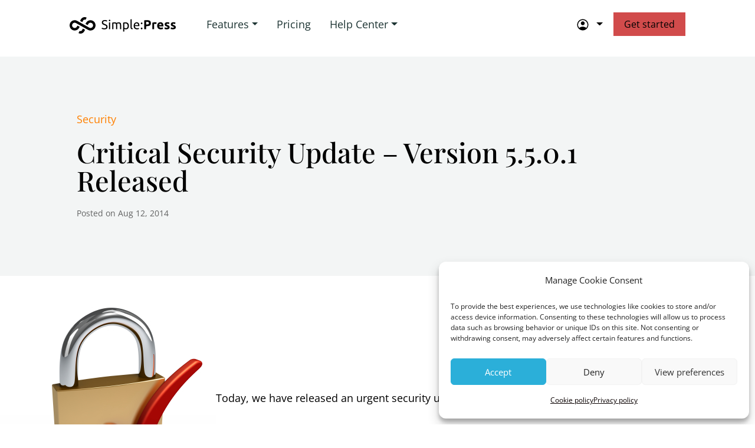

--- FILE ---
content_type: text/html; charset=UTF-8
request_url: https://simple-press.com/blog/critical-security-update-version-5-5-0-1-released/
body_size: 16958
content:
<!doctype html>
<html lang="en-US">
<head>
	<meta charset="UTF-8">
	<meta name="viewport" content="width=device-width, initial-scale=1">
	<title>Critical Security Update &#8211; Version 5.5.0.1 Released &#8211; Simple:Press</title>
<meta name='robots' content='max-image-preview:large' />
	<style>img:is([sizes="auto" i], [sizes^="auto," i]) { contain-intrinsic-size: 3000px 1500px }</style>
	        <style>
          main > #cmplz-document {
            max-width: 90vw;
          }

          body .cmplz-cookiebanner .cmplz-categories .cmplz-category .cmplz-category-header .cmplz-icon.cmplz-open {
            display: flex;
            flex-direction: row;
            align-items: center;
          }
        </style>
        <style type="text/css">/* playfair-display-regular - latin */
@font-face {
     font-display: swap;
     font-family: 'Playfair Display';
     font-style: normal;
     font-weight: 400;
     src: url('https://simple-press.com/app/themes/simplepress-cabb/assets/fonts/playfair-display-v30-latin/playfair-display-v30-latin-regular.woff2') format('woff2'),
     url('https://simple-press.com/app/themes/simplepress-cabb/assets/fonts/playfair-display-v30-latin/playfair-display-v30-latin-regular.woff') format('woff');
}

/* playfair-display-500 - latin */
@font-face {
     font-display: swap;
     font-family: 'Playfair Display';
     font-style: normal;
     font-weight: 500;
     src: url('https://simple-press.com/app/themes/simplepress-cabb/assets/fonts/playfair-display-v30-latin/playfair-display-v30-latin-500.woff2') format('woff2'),
     url('https://simple-press.com/app/themes/simplepress-cabb/assets/fonts/playfair-display-v30-latin/playfair-display-v30-latin-500.woff') format('woff');
}

/* open-sans-300 - latin */
@font-face {
     font-display: swap;
     font-family: 'Open Sans';
     font-style: normal;
     font-weight: 300;
     src: url('https://simple-press.com/app/themes/simplepress-cabb/assets/fonts/open-sans-v34-latin/open-sans-v34-latin-300.woff2') format('woff2'),
     url('https://simple-press.com/app/themes/simplepress-cabb/assets/fonts/open-sans-v34-latin/open-sans-v34-latin-300.woff') format('woff');
}

/* open-sans-regular - latin */
@font-face {
     font-display: swap;
     font-family: 'Open Sans';
     font-style: normal;
     font-weight: 400;
     src: url('https://simple-press.com/app/themes/simplepress-cabb/assets/fonts/open-sans-v34-latin/open-sans-v34-latin-regular.woff2') format('woff2'),
     url('https://simple-press.com/app/themes/simplepress-cabb/assets/fonts/open-sans-v34-latin/open-sans-v34-latin-regular.woff') format('woff');
}

/* open-sans-600 - latin */
@font-face {
     font-display: swap;
     font-family: 'Open Sans';
     font-style: normal;
     font-weight: 600;
     src: url('https://simple-press.com/app/themes/simplepress-cabb/assets/fonts/open-sans-v34-latin/open-sans-v34-latin-600.woff2') format('woff2'),
     url('https://simple-press.com/app/themes/simplepress-cabb/assets/fonts/open-sans-v34-latin/open-sans-v34-latin-600.woff') format('woff');
}</style><link rel='dns-prefetch' href='//simple-press.com' />
<link href='https://fonts.gstatic.com' crossorigin rel='preconnect' />
<link rel="alternate" type="application/rss+xml" title="Simple:Press &raquo; Critical Security Update &#8211; Version 5.5.0.1 Released Comments Feed" href="https://simple-press.com/blog/critical-security-update-version-5-5-0-1-released/feed/" />
<style id='wp-emoji-styles-inline-css' type='text/css'>

	img.wp-smiley, img.emoji {
		display: inline !important;
		border: none !important;
		box-shadow: none !important;
		height: 1em !important;
		width: 1em !important;
		margin: 0 0.07em !important;
		vertical-align: -0.1em !important;
		background: none !important;
		padding: 0 !important;
	}
</style>
<link rel='stylesheet' id='wp-block-library-css' href='https://simple-press.com/wp/wp-includes/css/dist/block-library/style.min.css?ver=6.8.3' type='text/css' media='all' />
<style id='wp-block-library-theme-inline-css' type='text/css'>
.wp-block-audio :where(figcaption){color:#555;font-size:13px;text-align:center}.is-dark-theme .wp-block-audio :where(figcaption){color:#ffffffa6}.wp-block-audio{margin:0 0 1em}.wp-block-code{border:1px solid #ccc;border-radius:4px;font-family:Menlo,Consolas,monaco,monospace;padding:.8em 1em}.wp-block-embed :where(figcaption){color:#555;font-size:13px;text-align:center}.is-dark-theme .wp-block-embed :where(figcaption){color:#ffffffa6}.wp-block-embed{margin:0 0 1em}.blocks-gallery-caption{color:#555;font-size:13px;text-align:center}.is-dark-theme .blocks-gallery-caption{color:#ffffffa6}:root :where(.wp-block-image figcaption){color:#555;font-size:13px;text-align:center}.is-dark-theme :root :where(.wp-block-image figcaption){color:#ffffffa6}.wp-block-image{margin:0 0 1em}.wp-block-pullquote{border-bottom:4px solid;border-top:4px solid;color:currentColor;margin-bottom:1.75em}.wp-block-pullquote cite,.wp-block-pullquote footer,.wp-block-pullquote__citation{color:currentColor;font-size:.8125em;font-style:normal;text-transform:uppercase}.wp-block-quote{border-left:.25em solid;margin:0 0 1.75em;padding-left:1em}.wp-block-quote cite,.wp-block-quote footer{color:currentColor;font-size:.8125em;font-style:normal;position:relative}.wp-block-quote:where(.has-text-align-right){border-left:none;border-right:.25em solid;padding-left:0;padding-right:1em}.wp-block-quote:where(.has-text-align-center){border:none;padding-left:0}.wp-block-quote.is-large,.wp-block-quote.is-style-large,.wp-block-quote:where(.is-style-plain){border:none}.wp-block-search .wp-block-search__label{font-weight:700}.wp-block-search__button{border:1px solid #ccc;padding:.375em .625em}:where(.wp-block-group.has-background){padding:1.25em 2.375em}.wp-block-separator.has-css-opacity{opacity:.4}.wp-block-separator{border:none;border-bottom:2px solid;margin-left:auto;margin-right:auto}.wp-block-separator.has-alpha-channel-opacity{opacity:1}.wp-block-separator:not(.is-style-wide):not(.is-style-dots){width:100px}.wp-block-separator.has-background:not(.is-style-dots){border-bottom:none;height:1px}.wp-block-separator.has-background:not(.is-style-wide):not(.is-style-dots){height:2px}.wp-block-table{margin:0 0 1em}.wp-block-table td,.wp-block-table th{word-break:normal}.wp-block-table :where(figcaption){color:#555;font-size:13px;text-align:center}.is-dark-theme .wp-block-table :where(figcaption){color:#ffffffa6}.wp-block-video :where(figcaption){color:#555;font-size:13px;text-align:center}.is-dark-theme .wp-block-video :where(figcaption){color:#ffffffa6}.wp-block-video{margin:0 0 1em}:root :where(.wp-block-template-part.has-background){margin-bottom:0;margin-top:0;padding:1.25em 2.375em}
</style>
<style id='edd-downloads-style-inline-css' type='text/css'>
.edd-blocks__columns{grid-gap:1rem;display:grid}@media(min-width:600px){.edd-blocks__columns{grid-template-columns:repeat(2,50%)}}@media(min-width:960px){.edd-blocks__columns-3{grid-template-columns:repeat(3,1fr)}.edd-blocks__columns-4{grid-template-columns:repeat(4,1fr)}.edd-blocks__columns-5{grid-template-columns:repeat(5,1fr)}.edd-blocks__columns-6{grid-template-columns:repeat(6,1fr)}}.wp-block-edd-downloads .navigation{border:none;display:flex;gap:.5rem;justify-content:center;margin:2rem 0}.wp-block-edd-downloads .page-numbers{border:1px solid;border-radius:3px;padding:.5rem 1rem}.edd-blocks__downloads{display:grid;gap:2rem}.edd-blocks__columns .edd-blocks__download{display:flex;flex-direction:column;padding:1rem}.edd-blocks__columns .edd-blocks__download-content{flex-grow:1}.edd-blocks__download-image-link{border:none;padding:0}.edd-blocks__download-image-link img{display:block;height:auto;max-width:100%}.wp-block-edd-buy-button .edd-submit{display:table}.wp-block-edd-buy-button .aligncenter,.wp-block-edd-buy-button .alignwide{margin:0 auto}.wp-block-edd-buy-button .alignright{margin:0 0 0 auto}.wp-block-edd-buy-button .alignleft{margin:0 auto 0 0}.wp-block-edd-buy-button .alignwide{width:100%}

</style>
<style id='edd-buy-button-style-inline-css' type='text/css'>
.wp-block-edd-buy-button .edd-submit{display:table}.wp-block-edd-buy-button .aligncenter,.wp-block-edd-buy-button .alignwide{margin:0 auto}.wp-block-edd-buy-button .alignright{margin:0 0 0 auto}.wp-block-edd-buy-button .alignleft{margin:0 auto 0 0}.wp-block-edd-buy-button .alignwide{width:100%}

</style>
<style id='edd-login-style-inline-css' type='text/css'>
.screen-reader-text{clip:rect(1px,1px,1px,1px);word-wrap:normal!important;border:0;-webkit-clip-path:inset(50%);clip-path:inset(50%);height:1px;margin:-1px;overflow:hidden;padding:0;position:absolute;width:1px}.edd-blocks-form{border:1px solid var(--edd-blocks-light-grey);display:grid;gap:1.25rem;padding:2rem}.widget .edd-blocks-form{border:none;padding:0}.edd-blocks-form .edd-blocks-form__group,.edd-blocks-form legend{display:block;margin:0}.edd-blocks-form .edd-blocks-form__group>label{display:block;margin-bottom:.5rem!important}.edd-blocks-form input[type=email],.edd-blocks-form input[type=password],.edd-blocks-form input[type=text],.edd-blocks-form select{box-sizing:border-box;display:block;padding:4px 6px;width:100%}.edd-blocks-form .edd-blocks-form__halves{display:flex!important;gap:1rem;justify-content:space-between}@media(min-width:600px){.edd-blocks-form .edd-blocks-form__halves>*{flex-basis:50%}}p+.edd-blocks-form{margin-top:2rem}.edd-button-secondary,.edd-submit{transition:all .2s ease-in-out}.edd-button-secondary:active,.edd-button-secondary:hover,.edd-submit:active,.edd-submit:hover{transform:translateY(-1px)}.edd-button-secondary{background-color:var(--edd-blocks-light-grey);border:1px solid #ddd;border-radius:4px;color:unset;margin:0;padding:.5rem 1rem}.edd-button-secondary:disabled{opacity:.6}.wp-block-edd-login #pass-strength-result{background-color:#f0f0f1;border:1px solid #dcdcde;box-sizing:border-box;color:#1d2327;margin:-1px 1px 5px;opacity:0;padding:3px 5px;text-align:center}.wp-block-edd-login #pass-strength-result.short{background-color:#ffabaf;border-color:#e65054;opacity:1}.wp-block-edd-login #pass-strength-result.bad{background-color:#facfd2;border-color:#f86368;opacity:1}.wp-block-edd-login #pass-strength-result.good{background-color:#f5e6ab;border-color:#f0c33c;opacity:1}.wp-block-edd-login #pass-strength-result.strong{background-color:#b8e6bf;border-color:#68de7c;opacity:1}.wp-block-edd-login .wp-pwd.is-open{position:relative}.wp-block-edd-login .button.wp-hide-pw{background:transparent;border:1px solid transparent;box-shadow:none;color:#555;font-size:14px;height:2.5rem;line-height:2;margin:0;min-height:40px;min-width:40px;padding:5px 9px;position:absolute;right:0;top:0;width:2.5rem}.wp-block-edd-login .button.wp-hide-pw .dashicons{display:block}.wp-block-edd-login div.reset-pass-submit{align-items:center;display:flex;justify-content:space-between}.wp-block-edd-login .edd-alert p,.wp-block-edd-login p{margin:0;padding:0}

</style>
<style id='edd-register-style-inline-css' type='text/css'>
.screen-reader-text{clip:rect(1px,1px,1px,1px);word-wrap:normal!important;border:0;-webkit-clip-path:inset(50%);clip-path:inset(50%);height:1px;margin:-1px;overflow:hidden;padding:0;position:absolute;width:1px}.edd-blocks-form{border:1px solid var(--edd-blocks-light-grey);display:grid;gap:1.25rem;padding:2rem}.widget .edd-blocks-form{border:none;padding:0}.edd-blocks-form .edd-blocks-form__group,.edd-blocks-form legend{display:block;margin:0}.edd-blocks-form .edd-blocks-form__group>label{display:block;margin-bottom:.5rem!important}.edd-blocks-form input[type=email],.edd-blocks-form input[type=password],.edd-blocks-form input[type=text],.edd-blocks-form select{box-sizing:border-box;display:block;padding:4px 6px;width:100%}.edd-blocks-form .edd-blocks-form__halves{display:flex!important;gap:1rem;justify-content:space-between}@media(min-width:600px){.edd-blocks-form .edd-blocks-form__halves>*{flex-basis:50%}}p+.edd-blocks-form{margin-top:2rem}.edd-button-secondary,.edd-submit{transition:all .2s ease-in-out}.edd-button-secondary:active,.edd-button-secondary:hover,.edd-submit:active,.edd-submit:hover{transform:translateY(-1px)}.edd-button-secondary{background-color:var(--edd-blocks-light-grey);border:1px solid #ddd;border-radius:4px;color:unset;margin:0;padding:.5rem 1rem}.edd-button-secondary:disabled{opacity:.6}.wp-block-edd-register .edd-blocks-form__group-password .edd-blocks-form__control{position:relative}.wp-block-edd-register #pass-strength-result{background-color:#f0f0f1;border:1px solid #dcdcde;box-sizing:border-box;color:#1d2327;margin:-1px 1px 5px;opacity:0;padding:3px 5px;text-align:center}.wp-block-edd-register #pass-strength-result.short{background-color:#ffabaf;border-color:#e65054;opacity:1}.wp-block-edd-register #pass-strength-result.bad{background-color:#facfd2;border-color:#f86368;opacity:1}.wp-block-edd-register #pass-strength-result.good{background-color:#f5e6ab;border-color:#f0c33c;opacity:1}.wp-block-edd-register #pass-strength-result.strong{background-color:#b8e6bf;border-color:#68de7c;opacity:1}.wp-block-edd-register .wp-pwd.is-open{position:relative}.wp-block-edd-register .button.wp-hide-pw{background:transparent;border:1px solid transparent;box-shadow:none;color:#555;font-size:14px;height:2.5rem;line-height:2;margin:0;min-height:40px;min-width:40px;padding:5px 9px;position:absolute;right:0;top:0;width:2.5rem}.wp-block-edd-register .button.wp-hide-pw .dashicons{display:block}.wp-block-edd-register div.edd-blocks-form__group-submit{align-items:center;display:flex;justify-content:space-between}.wp-block-edd-register .edd-alert p,.wp-block-edd-register p{margin:0;padding:0}

</style>
<style id='edd-order-history-style-inline-css' type='text/css'>
.edd-blocks__columns{grid-gap:1rem;display:grid}@media(min-width:600px){.edd-blocks__columns{grid-template-columns:repeat(2,50%)}}@media(min-width:960px){.edd-blocks__columns-3{grid-template-columns:repeat(3,1fr)}.edd-blocks__columns-4{grid-template-columns:repeat(4,1fr)}.edd-blocks__columns-5{grid-template-columns:repeat(5,1fr)}.edd-blocks__columns-6{grid-template-columns:repeat(6,1fr)}}.edd-blocks-form{border:1px solid var(--edd-blocks-light-grey);display:grid;gap:1.25rem;padding:2rem}.widget .edd-blocks-form{border:none;padding:0}.edd-blocks-form .edd-blocks-form__group,.edd-blocks-form legend{display:block;margin:0}.edd-blocks-form .edd-blocks-form__group>label{display:block;margin-bottom:.5rem!important}.edd-blocks-form input[type=email],.edd-blocks-form input[type=password],.edd-blocks-form input[type=text],.edd-blocks-form select{box-sizing:border-box;display:block;padding:4px 6px;width:100%}.edd-blocks-form .edd-blocks-form__halves{display:flex!important;gap:1rem;justify-content:space-between}@media(min-width:600px){.edd-blocks-form .edd-blocks-form__halves>*{flex-basis:50%}}p+.edd-blocks-form{margin-top:2rem}.edd-button-secondary,.edd-submit{transition:all .2s ease-in-out}.edd-button-secondary:active,.edd-button-secondary:hover,.edd-submit:active,.edd-submit:hover{transform:translateY(-1px)}.edd-button-secondary{background-color:var(--edd-blocks-light-grey);border:1px solid #ddd;border-radius:4px;color:unset;margin:0;padding:.5rem 1rem}.edd-button-secondary:disabled{opacity:.6}.edd-blocks__orders-grid{display:grid;gap:1rem}.edd-blocks-orders__order{border:1px solid var(--edd-blocks-light-grey);display:flex;flex-direction:column;gap:1rem;padding:1rem}.edd-blocks-orders__order-data,.edd-blocks-orders__order-header{display:flex;flex-wrap:wrap;justify-content:space-between}.edd-blocks-orders__order-header{border-bottom:1px solid var(--edd-blocks-light-grey);padding-bottom:.5rem}.edd-blocks-orders__order-id{font-weight:700}.edd-blocks-orders__order-details{flex-basis:100%}

</style>
<style id='edd-confirmation-style-inline-css' type='text/css'>
.edd-blocks__row{align-items:center;display:grid;gap:1rem}.edd-blocks__row-label{font-weight:700}@media(min-width:480px){.edd-blocks__row{grid-template-columns:repeat(auto-fit,minmax(150px,1fr))}.edd-blocks__row>div:last-of-type:not(:first-of-type){text-align:right}.edd-blocks__row>div:only-child{grid-column:1/span 2}}.edd-blocks-receipt__items,.edd-blocks-receipt__totals{border:1px solid var(--edd-blocks-light-grey);display:grid;margin:0 auto 1.5rem;padding:1rem}.edd-blocks-receipt__row-item{border-bottom:1px solid var(--edd-blocks-light-grey);padding:.5rem 0}.edd-blocks-receipt__row-item:last-child{border-bottom:none!important}.edd-blocks-receipt__row-header{border-bottom:1px solid var(--edd-blocks-light-grey);font-size:1.1rem;font-weight:700;padding-bottom:.5rem}

</style>
<style id='edd-receipt-style-inline-css' type='text/css'>
.screen-reader-text{clip:rect(1px,1px,1px,1px);word-wrap:normal!important;border:0;-webkit-clip-path:inset(50%);clip-path:inset(50%);height:1px;margin:-1px;overflow:hidden;padding:0;position:absolute;width:1px}.edd-blocks__row{align-items:center;display:grid;gap:1rem}.edd-blocks__row-label{font-weight:700}@media(min-width:480px){.edd-blocks__row{grid-template-columns:repeat(auto-fit,minmax(150px,1fr))}.edd-blocks__row>div:last-of-type:not(:first-of-type){text-align:right}.edd-blocks__row>div:only-child{grid-column:1/span 2}}.edd-blocks-form{border:1px solid var(--edd-blocks-light-grey);display:grid;gap:1.25rem;padding:2rem}.widget .edd-blocks-form{border:none;padding:0}.edd-blocks-form .edd-blocks-form__group,.edd-blocks-form legend{display:block;margin:0}.edd-blocks-form .edd-blocks-form__group>label{display:block;margin-bottom:.5rem!important}.edd-blocks-form input[type=email],.edd-blocks-form input[type=password],.edd-blocks-form input[type=text],.edd-blocks-form select{box-sizing:border-box;display:block;padding:4px 6px;width:100%}.edd-blocks-form .edd-blocks-form__halves{display:flex!important;gap:1rem;justify-content:space-between}@media(min-width:600px){.edd-blocks-form .edd-blocks-form__halves>*{flex-basis:50%}}p+.edd-blocks-form{margin-top:2rem}.edd-button-secondary,.edd-submit{transition:all .2s ease-in-out}.edd-button-secondary:active,.edd-button-secondary:hover,.edd-submit:active,.edd-submit:hover{transform:translateY(-1px)}.edd-button-secondary{background-color:var(--edd-blocks-light-grey);border:1px solid #ddd;border-radius:4px;color:unset;margin:0;padding:.5rem 1rem}.edd-button-secondary:disabled{opacity:.6}.edd-blocks-receipt__items,.edd-blocks-receipt__totals{border:1px solid var(--edd-blocks-light-grey);display:grid;margin:0 auto 1.5rem;padding:1rem}.edd-blocks-receipt__row-item{border-bottom:1px solid var(--edd-blocks-light-grey);padding:.5rem 0}.edd-blocks-receipt__row-item:last-child{border-bottom:none!important}.edd-blocks-receipt__row-header{border-bottom:1px solid var(--edd-blocks-light-grey);font-size:1.1rem;font-weight:700;padding-bottom:.5rem}.edd-blocks-receipt__items .edd-blocks__row{border-bottom:1px solid var(--edd-blocks-light-grey);padding:.5rem 0}

</style>
<style id='edd-user-downloads-style-inline-css' type='text/css'>
.screen-reader-text{clip:rect(1px,1px,1px,1px);word-wrap:normal!important;border:0;-webkit-clip-path:inset(50%);clip-path:inset(50%);height:1px;margin:-1px;overflow:hidden;padding:0;position:absolute;width:1px}.edd-pro-search__control{display:flex;justify-content:flex-end;margin-bottom:2em}.edd-pro-search__control input{max-width:100%;width:300px}.edd-pro-search__hidden{display:none!important}.edd-blocks__row{align-items:center;display:grid;gap:1rem}.edd-blocks__row-label{font-weight:700}@media(min-width:480px){.edd-blocks__row{grid-template-columns:repeat(auto-fit,minmax(150px,1fr))}.edd-blocks__row>div:last-of-type:not(:first-of-type){text-align:right}.edd-blocks__row>div:only-child{grid-column:1/span 2}}div.edd-blocks__user-downloads{border:1px solid var(--edd-blocks-light-grey);padding:1rem}div.edd-blocks__user-downloads .edd-blocks__row-column{text-align:left}.edd-order-item__product,.edd-order-items__header{border-bottom:1px solid var(--edd-blocks-light-grey);gap:1em;padding:.5em 0}.edd-order-item__product:last-child,.edd-order-items__header:last-child{border-bottom:none;padding-bottom:0}.edd-order-items__header{padding-top:0}

</style>
<style id='edd-terms-style-inline-css' type='text/css'>
.edd-blocks__columns{grid-gap:1rem;display:grid}@media(min-width:600px){.edd-blocks__columns{grid-template-columns:repeat(2,50%)}}@media(min-width:960px){.edd-blocks__columns-3{grid-template-columns:repeat(3,1fr)}.edd-blocks__columns-4{grid-template-columns:repeat(4,1fr)}.edd-blocks__columns-5{grid-template-columns:repeat(5,1fr)}.edd-blocks__columns-6{grid-template-columns:repeat(6,1fr)}}.wp-block-edd-terms{grid-gap:1rem;display:grid}.wp-block-edd-terms img{display:block;height:auto;max-width:100%}.edd-blocks__term-title{align-items:center;display:flex;gap:.5rem}

</style>
<style id='edd-cart-style-inline-css' type='text/css'>
.edd-blocks-form__cart .edd_cart_remove_item_btn{border:none;margin-left:.5rem;padding:0;text-decoration:none}.edd-blocks-form__cart .edd_cart_remove_item_btn svg{opacity:.6}.edd-blocks-form__cart .edd_cart_remove_item_btn svg:hover{opacity:.9}.edd-blocks-form__cart #edd_checkout_cart{border:1px solid #eee;display:grid}.edd-blocks-form__cart .edd_cart_item_name{display:grid;gap:1rem}.edd-blocks-form__cart .edd_cart_item_name .edd_cart_actions{align-items:center;display:inline-flex;flex-basis:100%;gap:.5rem}.edd-blocks-form__cart .edd_cart_item_name .edd_cart_actions label{margin:0!important}.edd-blocks-form__cart .edd_cart_item_name .edd_cart_actions input.edd-item-quantity{width:3rem!important}.edd-blocks-form__cart .edd_checkout_cart_item_title{align-items:center;display:flex;gap:1rem}.edd-blocks-form__cart .edd_cart_fee_amount,.edd-blocks-form__cart .edd_cart_item_price{align-items:center;display:flex;gap:.5rem}@media(min-width:480px){.edd-blocks-form__cart .edd_cart_fee_amount,.edd-blocks-form__cart .edd_cart_item_price{justify-content:flex-end}}.edd-blocks-form__cart .edd-blocks-cart__row,.edd-blocks-form__cart .edd_cart_footer_row{align-items:center;display:flex;flex-wrap:wrap;gap:1rem;padding:1.5rem}.edd-blocks-form__cart .edd-blocks-cart__row>div:last-of-type:not(:first-of-type),.edd-blocks-form__cart .edd_cart_footer_row>div:last-of-type:not(:first-of-type){flex:1 1 110px}@media(min-width:480px){.edd-blocks-form__cart .edd-blocks-cart__row>div:last-of-type:not(:first-of-type),.edd-blocks-form__cart .edd_cart_footer_row>div:last-of-type:not(:first-of-type){text-align:right}}.edd-blocks-form__cart .edd-blocks-cart__items,.edd-blocks-form__cart .edd-blocks-cart__row-header{border-bottom:1px solid #eee}.edd-blocks-form__cart .edd-blocks-cart__row-header,.edd-blocks-form__cart .edd_cart_total{font-weight:700}.edd-blocks-form__cart .edd-blocks-cart__row-footer{text-align:right}.edd-blocks-form__cart .edd-blocks-cart__row-footer>div:only-child{flex-grow:1}.edd-blocks-form__cart .edd-blocks-cart__action-remove,.edd-blocks-form__cart .edd_discount_remove{background:url([data-uri]) 50% no-repeat;background-size:1em;box-shadow:none!important;display:block;height:1em;opacity:.6;top:0;width:1em}.edd-blocks-form__cart .edd-blocks-cart__action-remove:hover,.edd-blocks-form__cart .edd_discount_remove:hover{background-position:50%;opacity:1}.edd-blocks-form__cart .edd_cart_item_image img{display:block}.edd-blocks__cart-mini,.edd-blocks__cart-mini a{align-items:center;color:unset;display:flex;gap:.25rem;justify-content:flex-end;text-decoration:none}.edd-blocks__cart-mini a svg,.edd-blocks__cart-mini svg{fill:none;height:1.5rem;width:1.5rem}.wp-block-edd-cart .edd-blocks-cart__row-footer{padding:.5rem 1.5rem}

</style>
<link rel='stylesheet' id='edd-checkout-style-css' href='https://simple-press.com/app/plugins/easy-digital-downloads/includes/blocks/build/checkout/style-index.css?ver=2.0.0' type='text/css' media='all' />
<style id='global-styles-inline-css' type='text/css'>
:root{--wp--preset--aspect-ratio--square: 1;--wp--preset--aspect-ratio--4-3: 4/3;--wp--preset--aspect-ratio--3-4: 3/4;--wp--preset--aspect-ratio--3-2: 3/2;--wp--preset--aspect-ratio--2-3: 2/3;--wp--preset--aspect-ratio--16-9: 16/9;--wp--preset--aspect-ratio--9-16: 9/16;--wp--preset--color--black: #000000;--wp--preset--color--cyan-bluish-gray: #abb8c3;--wp--preset--color--white: #ffffff;--wp--preset--color--pale-pink: #f78da7;--wp--preset--color--vivid-red: #cf2e2e;--wp--preset--color--luminous-vivid-orange: #ff6900;--wp--preset--color--luminous-vivid-amber: #fcb900;--wp--preset--color--light-green-cyan: #7bdcb5;--wp--preset--color--vivid-green-cyan: #00d084;--wp--preset--color--pale-cyan-blue: #8ed1fc;--wp--preset--color--vivid-cyan-blue: #0693e3;--wp--preset--color--vivid-purple: #9b51e0;--wp--preset--color--green: #29CC87;--wp--preset--color--green-50: #7ACCA9;--wp--preset--color--green-10: #D4EEE3;--wp--preset--color--green-5: #EFFCF6;--wp--preset--color--aqua: #29CCC1;--wp--preset--color--aqua-50: #7ACCC7;--wp--preset--color--aqua-10: #D4EEEC;--wp--preset--color--aqua-5: #EFFCF6;--wp--preset--color--blue: #2BAFD9;--wp--preset--color--blue-50: #82C4D9;--wp--preset--color--blue-10: #D3E7ED;--wp--preset--color--blue-5: #EFF9FC;--wp--preset--color--red: #D14B4B;--wp--preset--color--red-50: #E58A8A;--wp--preset--color--red-10: #F7D7D7;--wp--preset--color--red-5: #FCF3F0;--wp--preset--color--purple: #9729CF;--wp--preset--color--purple-50: #BC82D9;--wp--preset--color--purple-10: #ECD7F7;--wp--preset--color--purple-5: #F8F0FC;--wp--preset--color--yellow: #FFD500;--wp--preset--color--yellow-50: #FFEB87;--wp--preset--color--yellow-10: #FFF9DE;--wp--preset--color--yellow-5: #FCFAF0;--wp--preset--color--orange: #FF8000;--wp--preset--color--orange-50: #FFC387;--wp--preset--color--orange-10: #FFEEDE;--wp--preset--color--orange-5: #FCF6F0;--wp--preset--color--neutral: #F3F5F5;--wp--preset--gradient--vivid-cyan-blue-to-vivid-purple: linear-gradient(135deg,rgba(6,147,227,1) 0%,rgb(155,81,224) 100%);--wp--preset--gradient--light-green-cyan-to-vivid-green-cyan: linear-gradient(135deg,rgb(122,220,180) 0%,rgb(0,208,130) 100%);--wp--preset--gradient--luminous-vivid-amber-to-luminous-vivid-orange: linear-gradient(135deg,rgba(252,185,0,1) 0%,rgba(255,105,0,1) 100%);--wp--preset--gradient--luminous-vivid-orange-to-vivid-red: linear-gradient(135deg,rgba(255,105,0,1) 0%,rgb(207,46,46) 100%);--wp--preset--gradient--very-light-gray-to-cyan-bluish-gray: linear-gradient(135deg,rgb(238,238,238) 0%,rgb(169,184,195) 100%);--wp--preset--gradient--cool-to-warm-spectrum: linear-gradient(135deg,rgb(74,234,220) 0%,rgb(151,120,209) 20%,rgb(207,42,186) 40%,rgb(238,44,130) 60%,rgb(251,105,98) 80%,rgb(254,248,76) 100%);--wp--preset--gradient--blush-light-purple: linear-gradient(135deg,rgb(255,206,236) 0%,rgb(152,150,240) 100%);--wp--preset--gradient--blush-bordeaux: linear-gradient(135deg,rgb(254,205,165) 0%,rgb(254,45,45) 50%,rgb(107,0,62) 100%);--wp--preset--gradient--luminous-dusk: linear-gradient(135deg,rgb(255,203,112) 0%,rgb(199,81,192) 50%,rgb(65,88,208) 100%);--wp--preset--gradient--pale-ocean: linear-gradient(135deg,rgb(255,245,203) 0%,rgb(182,227,212) 50%,rgb(51,167,181) 100%);--wp--preset--gradient--electric-grass: linear-gradient(135deg,rgb(202,248,128) 0%,rgb(113,206,126) 100%);--wp--preset--gradient--midnight: linear-gradient(135deg,rgb(2,3,129) 0%,rgb(40,116,252) 100%);--wp--preset--gradient--blush-grey: linear-gradient(95.15deg, #EFFCF6 3.5%, #E3F7FC 47.52%, #F9F2EF 93.45%);--wp--preset--gradient--blush-grey-flipped: linear-gradient(275.16deg, #EFFCF6 6.26%, #E3F7FC 48.64%, #F9F2EF 92.86%);--wp--preset--gradient--greenish-black: linear-gradient(105.22deg, #1C161F 0.22%, #224749 52.8%, #1E3534 100%);--wp--preset--font-size--small: 1em;--wp--preset--font-size--medium: 1.4em;--wp--preset--font-size--large: 2em;--wp--preset--font-size--x-large: 2.6em;--wp--preset--font-size--x-small: 0.77em;--wp--preset--font-family--playfair-display: Playfair Display;--wp--preset--font-family--open-sans: Open Sans;--wp--preset--spacing--20: 0.44rem;--wp--preset--spacing--30: 0.67rem;--wp--preset--spacing--40: 1rem;--wp--preset--spacing--50: 1.5rem;--wp--preset--spacing--60: 2.25rem;--wp--preset--spacing--70: 3.38rem;--wp--preset--spacing--80: 5.06rem;--wp--preset--shadow--natural: 6px 6px 9px rgba(0, 0, 0, 0.2);--wp--preset--shadow--deep: 12px 12px 50px rgba(0, 0, 0, 0.4);--wp--preset--shadow--sharp: 6px 6px 0px rgba(0, 0, 0, 0.2);--wp--preset--shadow--outlined: 6px 6px 0px -3px rgba(255, 255, 255, 1), 6px 6px rgba(0, 0, 0, 1);--wp--preset--shadow--crisp: 6px 6px 0px rgba(0, 0, 0, 1);--wp--custom--cabb-block-content-size: 720px;--wp--custom--cabb-block-content-wide-size: 1044px;--wp--custom--cabb-block-padding-x: 2rem;--wp--custom--cabb-block-padding-y: 2rem;--wp--custom--cabb-block-margin-x: 2rem;--wp--custom--cabb-block-margin-y: 2rem;--wp--custom--cabb-navbar-background-color: none;--wp--custom--cabb-footer-background-color: var(--bs-primary);--wp--custom--cabb-footer-text-color: var(--bs-white);}:root { --wp--style--global--content-size: 720px;--wp--style--global--wide-size: 1044px; }:where(body) { margin: 0; }.wp-site-blocks { padding-top: var(--wp--style--root--padding-top); padding-bottom: var(--wp--style--root--padding-bottom); }.has-global-padding { padding-right: var(--wp--style--root--padding-right); padding-left: var(--wp--style--root--padding-left); }.has-global-padding > .alignfull { margin-right: calc(var(--wp--style--root--padding-right) * -1); margin-left: calc(var(--wp--style--root--padding-left) * -1); }.has-global-padding :where(:not(.alignfull.is-layout-flow) > .has-global-padding:not(.wp-block-block, .alignfull)) { padding-right: 0; padding-left: 0; }.has-global-padding :where(:not(.alignfull.is-layout-flow) > .has-global-padding:not(.wp-block-block, .alignfull)) > .alignfull { margin-left: 0; margin-right: 0; }.wp-site-blocks > .alignleft { float: left; margin-right: 2em; }.wp-site-blocks > .alignright { float: right; margin-left: 2em; }.wp-site-blocks > .aligncenter { justify-content: center; margin-left: auto; margin-right: auto; }:where(.wp-site-blocks) > * { margin-block-start: 24px; margin-block-end: 0; }:where(.wp-site-blocks) > :first-child { margin-block-start: 0; }:where(.wp-site-blocks) > :last-child { margin-block-end: 0; }:root { --wp--style--block-gap: 24px; }:root :where(.is-layout-flow) > :first-child{margin-block-start: 0;}:root :where(.is-layout-flow) > :last-child{margin-block-end: 0;}:root :where(.is-layout-flow) > *{margin-block-start: 24px;margin-block-end: 0;}:root :where(.is-layout-constrained) > :first-child{margin-block-start: 0;}:root :where(.is-layout-constrained) > :last-child{margin-block-end: 0;}:root :where(.is-layout-constrained) > *{margin-block-start: 24px;margin-block-end: 0;}:root :where(.is-layout-flex){gap: 24px;}:root :where(.is-layout-grid){gap: 24px;}.is-layout-flow > .alignleft{float: left;margin-inline-start: 0;margin-inline-end: 2em;}.is-layout-flow > .alignright{float: right;margin-inline-start: 2em;margin-inline-end: 0;}.is-layout-flow > .aligncenter{margin-left: auto !important;margin-right: auto !important;}.is-layout-constrained > .alignleft{float: left;margin-inline-start: 0;margin-inline-end: 2em;}.is-layout-constrained > .alignright{float: right;margin-inline-start: 2em;margin-inline-end: 0;}.is-layout-constrained > .aligncenter{margin-left: auto !important;margin-right: auto !important;}.is-layout-constrained > :where(:not(.alignleft):not(.alignright):not(.alignfull)){max-width: var(--wp--style--global--content-size);margin-left: auto !important;margin-right: auto !important;}.is-layout-constrained > .alignwide{max-width: var(--wp--style--global--wide-size);}body .is-layout-flex{display: flex;}.is-layout-flex{flex-wrap: wrap;align-items: center;}.is-layout-flex > :is(*, div){margin: 0;}body .is-layout-grid{display: grid;}.is-layout-grid > :is(*, div){margin: 0;}body{font-family: Open Sans;font-size: 18px;line-height: 1.8em;--wp--style--root--padding-top: 0px;--wp--style--root--padding-right: 0px;--wp--style--root--padding-bottom: 0px;--wp--style--root--padding-left: 0px;}a:where(:not(.wp-element-button)){text-decoration: underline;}h1, h2, h3, h4, h5, h6{font-family: Playfair Display;font-weight: 500;line-height: 3rem;margin-top: 2rem;margin-bottom: 1rem;}h1{font-size: 2.6em;}h2{font-size: 2em;}h3{font-size: 1.4em;}h4{font-size: 1em;}h5{font-size: 1em;}h6{font-size: 1em;}:root :where(.wp-element-button, .wp-block-button__link){background-color: #32373c;border-width: 0;color: #fff;font-family: inherit;font-size: inherit;line-height: inherit;padding: calc(0.667em + 2px) calc(1.333em + 2px);text-decoration: none;}.has-black-color{color: var(--wp--preset--color--black) !important;}.has-cyan-bluish-gray-color{color: var(--wp--preset--color--cyan-bluish-gray) !important;}.has-white-color{color: var(--wp--preset--color--white) !important;}.has-pale-pink-color{color: var(--wp--preset--color--pale-pink) !important;}.has-vivid-red-color{color: var(--wp--preset--color--vivid-red) !important;}.has-luminous-vivid-orange-color{color: var(--wp--preset--color--luminous-vivid-orange) !important;}.has-luminous-vivid-amber-color{color: var(--wp--preset--color--luminous-vivid-amber) !important;}.has-light-green-cyan-color{color: var(--wp--preset--color--light-green-cyan) !important;}.has-vivid-green-cyan-color{color: var(--wp--preset--color--vivid-green-cyan) !important;}.has-pale-cyan-blue-color{color: var(--wp--preset--color--pale-cyan-blue) !important;}.has-vivid-cyan-blue-color{color: var(--wp--preset--color--vivid-cyan-blue) !important;}.has-vivid-purple-color{color: var(--wp--preset--color--vivid-purple) !important;}.has-green-color{color: var(--wp--preset--color--green) !important;}.has-green-50-color{color: var(--wp--preset--color--green-50) !important;}.has-green-10-color{color: var(--wp--preset--color--green-10) !important;}.has-green-5-color{color: var(--wp--preset--color--green-5) !important;}.has-aqua-color{color: var(--wp--preset--color--aqua) !important;}.has-aqua-50-color{color: var(--wp--preset--color--aqua-50) !important;}.has-aqua-10-color{color: var(--wp--preset--color--aqua-10) !important;}.has-aqua-5-color{color: var(--wp--preset--color--aqua-5) !important;}.has-blue-color{color: var(--wp--preset--color--blue) !important;}.has-blue-50-color{color: var(--wp--preset--color--blue-50) !important;}.has-blue-10-color{color: var(--wp--preset--color--blue-10) !important;}.has-blue-5-color{color: var(--wp--preset--color--blue-5) !important;}.has-red-color{color: var(--wp--preset--color--red) !important;}.has-red-50-color{color: var(--wp--preset--color--red-50) !important;}.has-red-10-color{color: var(--wp--preset--color--red-10) !important;}.has-red-5-color{color: var(--wp--preset--color--red-5) !important;}.has-purple-color{color: var(--wp--preset--color--purple) !important;}.has-purple-50-color{color: var(--wp--preset--color--purple-50) !important;}.has-purple-10-color{color: var(--wp--preset--color--purple-10) !important;}.has-purple-5-color{color: var(--wp--preset--color--purple-5) !important;}.has-yellow-color{color: var(--wp--preset--color--yellow) !important;}.has-yellow-50-color{color: var(--wp--preset--color--yellow-50) !important;}.has-yellow-10-color{color: var(--wp--preset--color--yellow-10) !important;}.has-yellow-5-color{color: var(--wp--preset--color--yellow-5) !important;}.has-orange-color{color: var(--wp--preset--color--orange) !important;}.has-orange-50-color{color: var(--wp--preset--color--orange-50) !important;}.has-orange-10-color{color: var(--wp--preset--color--orange-10) !important;}.has-orange-5-color{color: var(--wp--preset--color--orange-5) !important;}.has-neutral-color{color: var(--wp--preset--color--neutral) !important;}.has-black-background-color{background-color: var(--wp--preset--color--black) !important;}.has-cyan-bluish-gray-background-color{background-color: var(--wp--preset--color--cyan-bluish-gray) !important;}.has-white-background-color{background-color: var(--wp--preset--color--white) !important;}.has-pale-pink-background-color{background-color: var(--wp--preset--color--pale-pink) !important;}.has-vivid-red-background-color{background-color: var(--wp--preset--color--vivid-red) !important;}.has-luminous-vivid-orange-background-color{background-color: var(--wp--preset--color--luminous-vivid-orange) !important;}.has-luminous-vivid-amber-background-color{background-color: var(--wp--preset--color--luminous-vivid-amber) !important;}.has-light-green-cyan-background-color{background-color: var(--wp--preset--color--light-green-cyan) !important;}.has-vivid-green-cyan-background-color{background-color: var(--wp--preset--color--vivid-green-cyan) !important;}.has-pale-cyan-blue-background-color{background-color: var(--wp--preset--color--pale-cyan-blue) !important;}.has-vivid-cyan-blue-background-color{background-color: var(--wp--preset--color--vivid-cyan-blue) !important;}.has-vivid-purple-background-color{background-color: var(--wp--preset--color--vivid-purple) !important;}.has-green-background-color{background-color: var(--wp--preset--color--green) !important;}.has-green-50-background-color{background-color: var(--wp--preset--color--green-50) !important;}.has-green-10-background-color{background-color: var(--wp--preset--color--green-10) !important;}.has-green-5-background-color{background-color: var(--wp--preset--color--green-5) !important;}.has-aqua-background-color{background-color: var(--wp--preset--color--aqua) !important;}.has-aqua-50-background-color{background-color: var(--wp--preset--color--aqua-50) !important;}.has-aqua-10-background-color{background-color: var(--wp--preset--color--aqua-10) !important;}.has-aqua-5-background-color{background-color: var(--wp--preset--color--aqua-5) !important;}.has-blue-background-color{background-color: var(--wp--preset--color--blue) !important;}.has-blue-50-background-color{background-color: var(--wp--preset--color--blue-50) !important;}.has-blue-10-background-color{background-color: var(--wp--preset--color--blue-10) !important;}.has-blue-5-background-color{background-color: var(--wp--preset--color--blue-5) !important;}.has-red-background-color{background-color: var(--wp--preset--color--red) !important;}.has-red-50-background-color{background-color: var(--wp--preset--color--red-50) !important;}.has-red-10-background-color{background-color: var(--wp--preset--color--red-10) !important;}.has-red-5-background-color{background-color: var(--wp--preset--color--red-5) !important;}.has-purple-background-color{background-color: var(--wp--preset--color--purple) !important;}.has-purple-50-background-color{background-color: var(--wp--preset--color--purple-50) !important;}.has-purple-10-background-color{background-color: var(--wp--preset--color--purple-10) !important;}.has-purple-5-background-color{background-color: var(--wp--preset--color--purple-5) !important;}.has-yellow-background-color{background-color: var(--wp--preset--color--yellow) !important;}.has-yellow-50-background-color{background-color: var(--wp--preset--color--yellow-50) !important;}.has-yellow-10-background-color{background-color: var(--wp--preset--color--yellow-10) !important;}.has-yellow-5-background-color{background-color: var(--wp--preset--color--yellow-5) !important;}.has-orange-background-color{background-color: var(--wp--preset--color--orange) !important;}.has-orange-50-background-color{background-color: var(--wp--preset--color--orange-50) !important;}.has-orange-10-background-color{background-color: var(--wp--preset--color--orange-10) !important;}.has-orange-5-background-color{background-color: var(--wp--preset--color--orange-5) !important;}.has-neutral-background-color{background-color: var(--wp--preset--color--neutral) !important;}.has-black-border-color{border-color: var(--wp--preset--color--black) !important;}.has-cyan-bluish-gray-border-color{border-color: var(--wp--preset--color--cyan-bluish-gray) !important;}.has-white-border-color{border-color: var(--wp--preset--color--white) !important;}.has-pale-pink-border-color{border-color: var(--wp--preset--color--pale-pink) !important;}.has-vivid-red-border-color{border-color: var(--wp--preset--color--vivid-red) !important;}.has-luminous-vivid-orange-border-color{border-color: var(--wp--preset--color--luminous-vivid-orange) !important;}.has-luminous-vivid-amber-border-color{border-color: var(--wp--preset--color--luminous-vivid-amber) !important;}.has-light-green-cyan-border-color{border-color: var(--wp--preset--color--light-green-cyan) !important;}.has-vivid-green-cyan-border-color{border-color: var(--wp--preset--color--vivid-green-cyan) !important;}.has-pale-cyan-blue-border-color{border-color: var(--wp--preset--color--pale-cyan-blue) !important;}.has-vivid-cyan-blue-border-color{border-color: var(--wp--preset--color--vivid-cyan-blue) !important;}.has-vivid-purple-border-color{border-color: var(--wp--preset--color--vivid-purple) !important;}.has-green-border-color{border-color: var(--wp--preset--color--green) !important;}.has-green-50-border-color{border-color: var(--wp--preset--color--green-50) !important;}.has-green-10-border-color{border-color: var(--wp--preset--color--green-10) !important;}.has-green-5-border-color{border-color: var(--wp--preset--color--green-5) !important;}.has-aqua-border-color{border-color: var(--wp--preset--color--aqua) !important;}.has-aqua-50-border-color{border-color: var(--wp--preset--color--aqua-50) !important;}.has-aqua-10-border-color{border-color: var(--wp--preset--color--aqua-10) !important;}.has-aqua-5-border-color{border-color: var(--wp--preset--color--aqua-5) !important;}.has-blue-border-color{border-color: var(--wp--preset--color--blue) !important;}.has-blue-50-border-color{border-color: var(--wp--preset--color--blue-50) !important;}.has-blue-10-border-color{border-color: var(--wp--preset--color--blue-10) !important;}.has-blue-5-border-color{border-color: var(--wp--preset--color--blue-5) !important;}.has-red-border-color{border-color: var(--wp--preset--color--red) !important;}.has-red-50-border-color{border-color: var(--wp--preset--color--red-50) !important;}.has-red-10-border-color{border-color: var(--wp--preset--color--red-10) !important;}.has-red-5-border-color{border-color: var(--wp--preset--color--red-5) !important;}.has-purple-border-color{border-color: var(--wp--preset--color--purple) !important;}.has-purple-50-border-color{border-color: var(--wp--preset--color--purple-50) !important;}.has-purple-10-border-color{border-color: var(--wp--preset--color--purple-10) !important;}.has-purple-5-border-color{border-color: var(--wp--preset--color--purple-5) !important;}.has-yellow-border-color{border-color: var(--wp--preset--color--yellow) !important;}.has-yellow-50-border-color{border-color: var(--wp--preset--color--yellow-50) !important;}.has-yellow-10-border-color{border-color: var(--wp--preset--color--yellow-10) !important;}.has-yellow-5-border-color{border-color: var(--wp--preset--color--yellow-5) !important;}.has-orange-border-color{border-color: var(--wp--preset--color--orange) !important;}.has-orange-50-border-color{border-color: var(--wp--preset--color--orange-50) !important;}.has-orange-10-border-color{border-color: var(--wp--preset--color--orange-10) !important;}.has-orange-5-border-color{border-color: var(--wp--preset--color--orange-5) !important;}.has-neutral-border-color{border-color: var(--wp--preset--color--neutral) !important;}.has-vivid-cyan-blue-to-vivid-purple-gradient-background{background: var(--wp--preset--gradient--vivid-cyan-blue-to-vivid-purple) !important;}.has-light-green-cyan-to-vivid-green-cyan-gradient-background{background: var(--wp--preset--gradient--light-green-cyan-to-vivid-green-cyan) !important;}.has-luminous-vivid-amber-to-luminous-vivid-orange-gradient-background{background: var(--wp--preset--gradient--luminous-vivid-amber-to-luminous-vivid-orange) !important;}.has-luminous-vivid-orange-to-vivid-red-gradient-background{background: var(--wp--preset--gradient--luminous-vivid-orange-to-vivid-red) !important;}.has-very-light-gray-to-cyan-bluish-gray-gradient-background{background: var(--wp--preset--gradient--very-light-gray-to-cyan-bluish-gray) !important;}.has-cool-to-warm-spectrum-gradient-background{background: var(--wp--preset--gradient--cool-to-warm-spectrum) !important;}.has-blush-light-purple-gradient-background{background: var(--wp--preset--gradient--blush-light-purple) !important;}.has-blush-bordeaux-gradient-background{background: var(--wp--preset--gradient--blush-bordeaux) !important;}.has-luminous-dusk-gradient-background{background: var(--wp--preset--gradient--luminous-dusk) !important;}.has-pale-ocean-gradient-background{background: var(--wp--preset--gradient--pale-ocean) !important;}.has-electric-grass-gradient-background{background: var(--wp--preset--gradient--electric-grass) !important;}.has-midnight-gradient-background{background: var(--wp--preset--gradient--midnight) !important;}.has-blush-grey-gradient-background{background: var(--wp--preset--gradient--blush-grey) !important;}.has-blush-grey-flipped-gradient-background{background: var(--wp--preset--gradient--blush-grey-flipped) !important;}.has-greenish-black-gradient-background{background: var(--wp--preset--gradient--greenish-black) !important;}.has-small-font-size{font-size: var(--wp--preset--font-size--small) !important;}.has-medium-font-size{font-size: var(--wp--preset--font-size--medium) !important;}.has-large-font-size{font-size: var(--wp--preset--font-size--large) !important;}.has-x-large-font-size{font-size: var(--wp--preset--font-size--x-large) !important;}.has-x-small-font-size{font-size: var(--wp--preset--font-size--x-small) !important;}.has-playfair-display-font-family{font-family: var(--wp--preset--font-family--playfair-display) !important;}.has-open-sans-font-family{font-family: var(--wp--preset--font-family--open-sans) !important;}
:root :where(.wp-block-pullquote){font-size: 1.5em;line-height: 1.6;}
</style>
<link rel='stylesheet' id='afiado-iconset-style-css' href='https://simple-press.com/app/sp-resources/forum-iconsets/afiado/style.css?ver=6.8.3' type='text/css' media='all' />
<link rel='stylesheet' id='edd-styles-css' href='https://simple-press.com/app/plugins/easy-digital-downloads/assets/css/edd.min.css?ver=3.1.3' type='text/css' media='all' />
<style id='edd-styles-inline-css' type='text/css'>
body{--edd-blocks-light-grey:#eee;}
</style>
<link rel='stylesheet' id='cmplz-general-css' href='https://simple-press.com/app/plugins/complianz-gdpr-premium/assets/css/cookieblocker.min.css?ver=6.5.6' type='text/css' media='all' />
<link rel='stylesheet' id='edd-free-downloads-css' href='https://simple-press.com/app/plugins/edd-free-downloads/assets/css/style.min.css?ver=2.3.10.1' type='text/css' media='all' />
<link rel='stylesheet' id='edd_all_access_css-css' href='https://simple-press.com/app/plugins/edd-all-access/assets/css/frontend/build/styles.css?ver=1.2.4.2' type='text/css' media='all' />
<link rel='stylesheet' id='edd-recurring-css' href='https://simple-press.com/app/plugins/edd-recurring/assets/css/styles.css?ver=2.11.8.1' type='text/css' media='all' />
<link rel='stylesheet' id='bootstrap-css' href='https://simple-press.com/app/themes/cabb-theme/assets/lib/bootstrap/bootstrap.css?ver=3e10bb3' type='text/css' media='all' />
<style id='bootstrap-inline-css' type='text/css'>
:root {
			--bs-blue: #0d6efd;
			--bs-indigo: #6610f2;
			--bs-purple: #6f42c1;
			--bs-pink: #d63384;
			--bs-red: #dc3545;
			--bs-orange: #fd7e14;
			--bs-yellow: #ffc107;
			--bs-green: #198754;
			--bs-teal: #20c997;
			--bs-cyan: #0dcaf0;
			--bs-black: #000;
			--bs-white: #fff;
			--bs-gray: #6c757d;
			--bs-gray-dark: #343a40;
			--bs-gray-100: #f8f9fa;
			--bs-gray-200: #e9ecef;
			--bs-gray-300: #dee2e6;
			--bs-gray-400: #ced4da;
			--bs-gray-500: #adb5bd;
			--bs-gray-600: #6c757d;
			--bs-gray-700: #495057;
			--bs-gray-800: #343a40;
			--bs-gray-900: #212529;
			--bs-primary: #6570be;
			--bs-secondary: #BDE342;
			--bs-success: #198754;
			--bs-info: #0dcaf0;
			--bs-warning: #ffc107;
			--bs-danger: #dc3545;
			--bs-light: #f8f9fa;
			--bs-dark: #212529;
			--bs-primary-rgb: 101,112,190;
			--bs-secondary-rgb: 189,227,66;
			--bs-success-rgb: 25, 135, 84;
			--bs-info-rgb: 13, 202, 240;
			--bs-warning-rgb: 255, 193, 7;
			--bs-danger-rgb: 220, 53, 69;
			--bs-light-rgb: 248,249,250;
			--bs-dark-rgb: 33,37,41;
			--bs-white-rgb: 255, 255, 255;
			--bs-black-rgb: 0, 0, 0;
			--bs-body-color-rgb: 30,53,52;
			--bs-body-bg-rgb: 30,53,52;
			--bs-font-sans-serif: system-ui, -apple-system, "Segoe UI", Roboto, "Helvetica Neue", "Noto Sans", "Liberation Sans", Arial, sans-serif, "Apple Color Emoji", "Segoe UI Emoji", "Segoe UI Symbol", "Noto Color Emoji";
			--bs-font-monospace: SFMono-Regular, Menlo, Monaco, Consolas, "Liberation Mono", "Courier New", monospace;
			--bs-gradient: linear-gradient(180deg, rgba(255, 255, 255, 0.15), rgba(255, 255, 255, 0));
			--bs-body-font-family: Open Sans, var(--bs-font-sans-serif);
			--bs-body-font-size: 18px;
			--bs-body-font-weight: 400;
			--bs-body-line-height: 1.8em;
			--bs-body-color: #1E3534;
			--bs-body-bg: #1E3534;
			--bs-border-width: 1px;
			--bs-border-style: solid;
			--bs-border-color: #dee2e6;
			--bs-border-color-translucent: rgba(0, 0, 0, 0.175);
			--bs-border-radius: 0.375rem;
			--bs-border-radius-sm: 0.25rem;
			--bs-border-radius-lg: 0.5rem;
			--bs-border-radius-xl: 1rem;
			--bs-border-radius-2xl: 2rem;
			--bs-border-radius-pill: 50rem;
			--bs-link-color: #1E3534;
			--bs-link-hover-color: #1E3534;
			--bs-code-color: #d63384;
			--bs-highlight-bg: #fff3cd;
		  }

		  .navbar {
			--bs-navbar-padding-x: 1.25em;
			--bs-navbar-padding-y: 1.25em;
			--bs-navbar-color: #1E3534;
			--bs-navbar-hover-color: #1E3534;
			--bs-navbar-disabled-color: #cccccc;
			--bs-navbar-active-color: #1E3534;
			--bs-navbar-brand-padding-y: 0.3125rem;
			--bs-navbar-brand-margin-end: 1rem;
			--bs-navbar-brand-font-size: 1.25rem;
			--bs-navbar-brand-color: rgba(var(--bs-primary-rgb), 0.9);
			--bs-navbar-brand-hover-color: rgba(var(--bs-primary-rgb), 0.9);
			--bs-navbar-nav-link-padding-x: 0.5rem;
			--bs-navbar-toggler-padding-y: 0.25rem;
			--bs-navbar-toggler-padding-x: 0.75rem;
			--bs-navbar-toggler-font-size: 1.25rem;
			--bs-navbar-toggler-icon-bg: url("data:image/svg+xml,%3csvg xmlns='http://www.w3.org/2000/svg' viewBox='0 0 30 30'%3e%3cpath stroke='rgba%280, 0, 0, 1%29' stroke-linecap='round' stroke-miterlimit='10' stroke-width='2' d='M4 7h22M4 15h22M4 23h22'/%3e%3c/svg%3e");
			--bs-navbar-toggler-border-color: rgba(var(--bs-primary-rgb), 0.1);
			--bs-navbar-toggler-border-radius: 0;
			--bs-navbar-toggler-focus-width: 0;
			--bs-navbar-toggler-transition: box-shadow 0.15s ease-in-out;
		}
</style>
<link rel='stylesheet' id='cabb-nav-css' href='https://simple-press.com/app/themes/cabb-theme/assets/css/cabb-nav.css?ver=3e10bb3' type='text/css' media='all' />
<link rel='stylesheet' id='cabb-general-css' href='https://simple-press.com/app/themes/simplepress-cabb/assets/css/cabb-general.css?ver=3e10bb3' type='text/css' media='all' />
<link rel='stylesheet' id='custom-css' href='https://simple-press.com/app/themes/simplepress-cabb/assets/css/custom.css?ver=3e10bb3' type='text/css' media='all' />
<link rel='stylesheet' id='cabb-block-custom-css' href='https://simple-press.com/app/themes/simplepress-cabb/assets/css/custom.css?ver=3e10bb3' type='text/css' media='all' />
<link rel='stylesheet' id='cabb-block-edd-downloads-category-css' href='https://simple-press.com/app/themes/simplepress-cabb/blocks/edd-downloads-category/style.css?ver=3e10bb3' type='text/css' media='all' />
<style id='cabb-typgraphy-styles-inline-css' type='text/css'>
:root {}
</style>
<link rel='stylesheet' id='flickity-css' href='https://simple-press.com/app/themes/cabb-theme/blocks/carousel/assets/lib/flickity/flickity.min.css?ver=2.3.0' type='text/css' media='all' />
<link rel='stylesheet' id='flickity-fade-css' href='https://simple-press.com/app/themes/cabb-theme/blocks/carousel/assets/lib/flickity/flickity-fade.css?ver=1.0.0' type='text/css' media='all' />
<link rel='stylesheet' id='cabb-block-carousel-css' href='https://simple-press.com/app/themes/cabb-theme/blocks/carousel/style.css' type='text/css' media='all' />
<link rel='stylesheet' id='cabb-block-grid-css' href='https://simple-press.com/app/themes/cabb-theme/blocks/grid/style.css?ver=3e10bb3' type='text/css' media='all' />
<script type="text/javascript" src="https://simple-press.com/wp/wp-includes/js/jquery/jquery.min.js?ver=3.7.1" id="jquery-core-js"></script>
<script type="text/javascript" src="https://simple-press.com/wp/wp-includes/js/jquery/jquery-migrate.min.js?ver=3.4.1" id="jquery-migrate-js"></script>
<link rel="https://api.w.org/" href="https://simple-press.com/wp-json/" /><link rel="alternate" title="JSON" type="application/json" href="https://simple-press.com/wp-json/wp/v2/posts/3653" /><link rel="EditURI" type="application/rsd+xml" title="RSD" href="https://simple-press.com/wp/xmlrpc.php?rsd" />
<meta name="generator" content="WordPress 6.8.3" />
<link rel="canonical" href="https://simple-press.com/blog/critical-security-update-version-5-5-0-1-released/" />
<link rel='shortlink' href='https://simple-press.com/?p=3653' />
<link rel="alternate" title="oEmbed (JSON)" type="application/json+oembed" href="https://simple-press.com/wp-json/oembed/1.0/embed?url=https%3A%2F%2Fsimple-press.com%2Fblog%2Fcritical-security-update-version-5-5-0-1-released%2F" />
<link rel="alternate" title="oEmbed (XML)" type="text/xml+oembed" href="https://simple-press.com/wp-json/oembed/1.0/embed?url=https%3A%2F%2Fsimple-press.com%2Fblog%2Fcritical-security-update-version-5-5-0-1-released%2F&#038;format=xml" />
<meta name="generator" content="Easy Digital Downloads v3.1.3" />
<style>.cmplz-hidden{display:none!important;}</style><noscript><style id="rocket-lazyload-nojs-css">.rll-youtube-player, [data-lazy-src]{display:none !important;}</style></noscript></head>
<body data-cmplz=1 class="wp-singular post-template-default single single-post postid-3653 single-format-standard wp-theme-cabb-theme wp-child-theme-simplepress-cabb edd-js-none">

<header class="navbar navbar-expand-lg has-open-sans-font-family">
	<div class="alignwide container-fluid">
		<a href="/" class="logo text-dark text-decoration-none">
			<img class="" width="180px" height="28px" src="https://simple-press.com/app/themes/simplepress-cabb/assets/gfx/simple-press-logo.svg" alt="Simple:Press" />
		</a>
		<button class="navbar-toggler" type="button" data-bs-toggle="collapse" data-bs-target="#navbarSupportedContent" aria-controls="navbarSupportedContent" aria-expanded="false" aria-label="Toggle navigation">
			<span class="navbar-toggler-icon"></span>
		</button>
		<div class="collapse navbar-collapse" id="navbarSupportedContent">
			<ul id="menu-top-main-navigation" class="nav navbar-nav me-auto mb-3 mb-lg-0 mt-3 mt-lg-0"><li  id="menu-item-23" class="menu-item menu-item-type-custom menu-item-object-custom menu-item-has-children dropdown nav-item nav-item-23"><a href="#" class="nav-link  dropdown-toggle" data-bs-toggle="dropdown" aria-haspopup="true" aria-expanded="false">Features</a>
<ul class="dropdown-menu  depth_0">
	<li  id="menu-item-51" class="menu-item menu-item-type-post_type menu-item-object-page nav-item nav-item-51"><a href="https://simple-press.com/core-features/" class="dropdown-item ">Core Features</a></li>
	<li  id="menu-item-109080" class="menu-item menu-item-type-post_type menu-item-object-page nav-item nav-item-109080"><a href="https://simple-press.com/add-ons/" class="dropdown-item ">Add-ons</a></li>
	<li  id="menu-item-50" class="menu-item menu-item-type-post_type menu-item-object-page nav-item nav-item-50"><a href="https://simple-press.com/themes/" class="dropdown-item ">Themes</a></li>
</ul>
</li>
<li  id="menu-item-108609" class="menu-item menu-item-type-post_type menu-item-object-page nav-item nav-item-108609"><a href="https://simple-press.com/pricing/" class="nav-link ">Pricing</a></li>
<li  id="menu-item-25" class="menu-item menu-item-type-custom menu-item-object-custom menu-item-has-children dropdown nav-item nav-item-25"><a href="#" class="nav-link  dropdown-toggle" data-bs-toggle="dropdown" aria-haspopup="true" aria-expanded="false">Help Center</a>
<ul class="dropdown-menu  depth_0">
	<li  id="menu-item-53" class="menu-item menu-item-type-post_type menu-item-object-page nav-item nav-item-53"><a href="https://simple-press.com/get-support/" class="dropdown-item ">Get Support</a></li>
	<li  id="menu-item-109375" class="menu-item menu-item-type-post_type menu-item-object-page nav-item nav-item-109375"><a href="https://simple-press.com/documentation/" class="dropdown-item ">Documentation Overview</a></li>
	<li  id="menu-item-54" class="menu-item menu-item-type-post_type menu-item-object-page nav-item nav-item-54"><a href="https://simple-press.com/support-forum/" class="dropdown-item ">Support Forum</a></li>
</ul>
</li>
</ul>
			<div class="dropdown">
				<a class="dropdown-toggle" id="dropdown-nav-user-account" href="#" data-bs-toggle="dropdown" aria-expanded="false">
					<svg xmlns="http://www.w3.org/2000/svg" height="26" width="26"><path d="M6.025 17.3Q7.3 16.35 8.8 15.8t3.2-.55q1.7 0 3.2.55 1.5.55 2.775 1.5.925-1.025 1.475-2.375T20 12q0-3.325-2.337-5.663Q15.325 4 12 4T6.338 6.337Q4 8.675 4 12q0 1.575.55 2.925.55 1.35 1.475 2.375ZM12 12.75q-1.375 0-2.312-.938-.938-.937-.938-2.312 0-1.375.938-2.312.937-.938 2.312-.938 1.375 0 2.312.938.938.937.938 2.312 0 1.375-.938 2.312-.937.938-2.312.938Zm0 8.75q-1.975 0-3.712-.75Q6.55 20 5.275 18.725T3.25 15.712Q2.5 13.975 2.5 12t.75-3.713Q4 6.55 5.275 5.275T8.288 3.25Q10.025 2.5 12 2.5t3.713.75q1.737.75 3.012 2.025t2.025 3.012q.75 1.738.75 3.713t-.75 3.712q-.75 1.738-2.025 3.013t-3.012 2.025q-1.738.75-3.713.75Z"/></svg>
									</a>
				<ul class="dropdown-menu" aria-labelledby="dropdown-nav-user-account">
					<li><a class="dropdown-item" href="https://simple-press.com/login/">Log in</a></li>				</ul>
			</div>

							<a class="buy-now wp-block-button__link has-red-background-color has-background" href="/pricing/">Get started</a>
					</div>
	</div>
  </header>
  <!--header>
</header-->

	
		<main role="main" id="post-3653" class="alignfull post-3653 post type-post status-publish format-standard hentry category-security">
			<div class="post-header alignfull has-neutral-background-color has-background">
				<div class="alignwide container-fluid">
					<ul class="post-categories">
	<li><a href="https://simple-press.com/blog/category/security/" rel="category tag">Security</a></li></ul>					<h1>Critical Security Update &#8211; Version 5.5.0.1 Released</h1>
					<div class="date has-x-small-font-size">Posted on Aug 12, 2014</div>				</div>
			</div>
			<div class="the-content">
				<!DOCTYPE html PUBLIC "-//W3C//DTD HTML 4.0 Transitional//EN" "http://www.w3.org/TR/REC-html40/loose.dtd">
<html><body><p><span><picture><img fetchpriority="high" decoding="async" class="alignleft size-full wp-image-3654" src="https://simple-press.com/uploads/2023/03/security-update.jpg" alt="security-update" width="366" height="328"></picture></span>Today, we have released an urgent security update to Simple:Press.  We strongly encourage you to update your sites running Simple:Press immediately.</p>
<p>This release corrects a potential sql injection vulnerability in the search function of Simple:Press.  The bug was reported by a Simple Press user that wishes to remain anonymous.  We want to thank him for the responsible reporting of this issue so it could be researched and resolved.</p>
<p>So please be sure to update your installations of Simple:Press&hellip;</p>
<p>The next planned version of Simple:Press, v5.5.1, is still on target for release in a couple weeks when the WordPress team ships their 4.0 version.</p>
</body></html>
			</div>
		</main>
					
<footer>
    <div class="container alignwide">
        <img class="footer-mark" width="44" height="28" src="https://simple-press.com/app/themes/simplepress-cabb/assets/gfx/simple-press-mark.svg" alt="Simple:Press" />
        <section id="block-6" class="widget widget_block">
<div class="wp-block-columns is-layout-flex wp-container-core-columns-is-layout-28f84493 wp-block-columns-is-layout-flex">
<div class="wp-block-column is-layout-flow wp-block-column-is-layout-flow" style="padding-top:0;padding-right:0;padding-bottom:0;padding-left:0;flex-basis:300px">
<p class="has-red-10-color has-text-color has-small-font-size" style="margin-top:var(--wp--preset--spacing--60);line-height:1.5">Simple:Press  Pro is a powerful forum plugin for WordPress. It includes over 70 add-ons for streamlined administration, community features monetization and much more.</p>
</div>



<div class="wp-block-column has-global-padding is-layout-constrained wp-block-column-is-layout-constrained"></div>



<div class="wp-block-column is-layout-flow wp-block-column-is-layout-flow">
<h3 class="has-white-color has-text-color has-open-sans-font-family has-x-small-font-size wp-block-heading" style="text-transform:uppercase">Resources</h3>



<p class="has-red-10-color has-text-color" style="margin-top:var(--wp--preset--spacing--20);margin-right:0;margin-bottom:0;margin-left:0;line-height:1.5"><a href="https://simple-press.com/documentation/getting-started/" data-type="documentation" data-id="109003">Documentation</a><br><a href="https://simple-press.com/support-forum/" data-type="page" data-id="42">Support forum</a><br><a href="https://simple-press.com/blog/" data-type="page" data-id="107618">Blog</a><br><a href="/blog/category/release-announcements/">Release notes</a></p>
</div>



<div class="wp-block-column is-layout-flow wp-block-column-is-layout-flow">
<h3 class="has-white-color has-text-color has-open-sans-font-family has-x-small-font-size wp-block-heading" style="text-transform:uppercase">About</h3>



<p class="has-red-10-color has-text-color" style="margin-top:var(--wp--preset--spacing--20);margin-right:0;margin-bottom:0;margin-left:0;line-height:1.5"><a href="/about-us/">About us<br></a><a href="https://simple-press.com/contact/" data-type="page" data-id="107628">Contact</a></p>



<p class="has-red-10-color has-text-color" style="margin-top:var(--wp--preset--spacing--20);margin-right:0;margin-bottom:0;margin-left:0;line-height:1.5"><br><br><br></p>
</div>



<div class="wp-block-column is-layout-flow wp-block-column-is-layout-flow">
<h3 class="has-white-color has-text-color has-open-sans-font-family has-x-small-font-size wp-block-heading" style="text-transform:uppercase">Legal</h3>



<p class="has-red-10-color has-text-color" style="margin-top:var(--wp--preset--spacing--20);margin-right:0;margin-bottom:0;margin-left:0;line-height:1.5"><a href="https://simple-press.com/terms-of-service/" data-type="page" data-id="29">Terms of service<br></a><a href="https://simple-press.com/privacy-policy/" data-type="page" data-id="55">Privacy policy<br></a><a href="https://simple-press.com/cookie-policy/" data-type="page" data-id="57">Cookie policy</a></p>
</div>
</div>
</section><section id="block-8" class="widget widget_block widget_text">
<p class="has-text-align-center has-white-color has-text-color" style="padding-top:var(--wp--preset--spacing--80)">Copyright © 2023 Causality Ventures AB</p>
</section>    </div>
</footer>
<script type="speculationrules">
{"prefetch":[{"source":"document","where":{"and":[{"href_matches":"\/*"},{"not":{"href_matches":["\/wp\/wp-*.php","\/wp\/wp-admin\/*","\/uploads\/*","\/app\/*","\/app\/plugins\/*","\/app\/themes\/simplepress-cabb\/*","\/app\/themes\/cabb-theme\/*","\/*\\?(.+)"]}},{"not":{"selector_matches":"a[rel~=\"nofollow\"]"}},{"not":{"selector_matches":".no-prefetch, .no-prefetch a"}}]},"eagerness":"conservative"}]}
</script>
	<style>.edd-js-none .edd-has-js, .edd-js .edd-no-js, body.edd-js input.edd-no-js { display: none; }</style>
	<script>/* <![CDATA[ */(function(){var c = document.body.classList;c.remove('edd-js-none');c.add('edd-js');})();/* ]]> */</script>
	
<!-- Consent Management powered by Complianz | GDPR/CCPA Cookie Consent https://wordpress.org/plugins/complianz-gdpr -->
<div id="cmplz-cookiebanner-container"><div class="cmplz-cookiebanner cmplz-hidden banner-1 optin cmplz-bottom-right cmplz-categories-type-view-preferences" aria-modal="true" data-nosnippet="true" role="dialog" aria-live="polite" aria-labelledby="cmplz-header-1-optin" aria-describedby="cmplz-message-1-optin">
	<div class="cmplz-header">
		<div class="cmplz-logo"></div>
		<div class="cmplz-title" id="cmplz-header-1-optin">Manage Cookie Consent</div>
		<div class="cmplz-close" tabindex="0" role="button" aria-label="close-dialog">
			<svg aria-hidden="true" focusable="false" data-prefix="fas" data-icon="times" class="svg-inline--fa fa-times fa-w-11" role="img" xmlns="http://www.w3.org/2000/svg" viewBox="0 0 352 512"><path fill="currentColor" d="M242.72 256l100.07-100.07c12.28-12.28 12.28-32.19 0-44.48l-22.24-22.24c-12.28-12.28-32.19-12.28-44.48 0L176 189.28 75.93 89.21c-12.28-12.28-32.19-12.28-44.48 0L9.21 111.45c-12.28 12.28-12.28 32.19 0 44.48L109.28 256 9.21 356.07c-12.28 12.28-12.28 32.19 0 44.48l22.24 22.24c12.28 12.28 32.2 12.28 44.48 0L176 322.72l100.07 100.07c12.28 12.28 32.2 12.28 44.48 0l22.24-22.24c12.28-12.28 12.28-32.19 0-44.48L242.72 256z"></path></svg>
		</div>
	</div>

	<div class="cmplz-divider cmplz-divider-header"></div>
	<div class="cmplz-body">
		<div class="cmplz-message" id="cmplz-message-1-optin">To provide the best experiences, we use technologies like cookies to store and/or access device information. Consenting to these technologies will allow us to process data such as browsing behavior or unique IDs on this site. Not consenting or withdrawing consent, may adversely affect certain features and functions.</div>
		<!-- categories start -->
		<div class="cmplz-categories">
			<details class="cmplz-category cmplz-functional" >
				<summary>
						<span class="cmplz-category-header">
							<span class="cmplz-category-title">Functional</span>
							<span class='cmplz-always-active'>
								<span class="cmplz-banner-checkbox">
									<input type="checkbox"
										   id="cmplz-functional-optin"
										   data-category="cmplz_functional"
										   class="cmplz-consent-checkbox cmplz-functional"
										   size="40"
										   value="1"/>
									<label class="cmplz-label" for="cmplz-functional-optin" tabindex="0"><span class="screen-reader-text">Functional</span></label>
								</span>
								Always active							</span>
							<span class="cmplz-icon cmplz-open">
								<svg xmlns="http://www.w3.org/2000/svg" viewBox="0 0 448 512"  height="18" ><path d="M224 416c-8.188 0-16.38-3.125-22.62-9.375l-192-192c-12.5-12.5-12.5-32.75 0-45.25s32.75-12.5 45.25 0L224 338.8l169.4-169.4c12.5-12.5 32.75-12.5 45.25 0s12.5 32.75 0 45.25l-192 192C240.4 412.9 232.2 416 224 416z"/></svg>
							</span>
						</span>
				</summary>
				<div class="cmplz-description">
					<span class="cmplz-description-functional">The technical storage or access is strictly necessary for the legitimate purpose of enabling the use of a specific service explicitly requested by the subscriber or user, or for the sole purpose of carrying out the transmission of a communication over an electronic communications network.</span>
				</div>
			</details>

			<details class="cmplz-category cmplz-preferences" >
				<summary>
						<span class="cmplz-category-header">
							<span class="cmplz-category-title">Preferences</span>
							<span class="cmplz-banner-checkbox">
								<input type="checkbox"
									   id="cmplz-preferences-optin"
									   data-category="cmplz_preferences"
									   class="cmplz-consent-checkbox cmplz-preferences"
									   size="40"
									   value="1"/>
								<label class="cmplz-label" for="cmplz-preferences-optin" tabindex="0"><span class="screen-reader-text">Preferences</span></label>
							</span>
							<span class="cmplz-icon cmplz-open">
								<svg xmlns="http://www.w3.org/2000/svg" viewBox="0 0 448 512"  height="18" ><path d="M224 416c-8.188 0-16.38-3.125-22.62-9.375l-192-192c-12.5-12.5-12.5-32.75 0-45.25s32.75-12.5 45.25 0L224 338.8l169.4-169.4c12.5-12.5 32.75-12.5 45.25 0s12.5 32.75 0 45.25l-192 192C240.4 412.9 232.2 416 224 416z"/></svg>
							</span>
						</span>
				</summary>
				<div class="cmplz-description">
					<span class="cmplz-description-preferences">The technical storage or access is necessary for the legitimate purpose of storing preferences that are not requested by the subscriber or user.</span>
				</div>
			</details>

			<details class="cmplz-category cmplz-statistics" >
				<summary>
						<span class="cmplz-category-header">
							<span class="cmplz-category-title">Statistics</span>
							<span class="cmplz-banner-checkbox">
								<input type="checkbox"
									   id="cmplz-statistics-optin"
									   data-category="cmplz_statistics"
									   class="cmplz-consent-checkbox cmplz-statistics"
									   size="40"
									   value="1"/>
								<label class="cmplz-label" for="cmplz-statistics-optin" tabindex="0"><span class="screen-reader-text">Statistics</span></label>
							</span>
							<span class="cmplz-icon cmplz-open">
								<svg xmlns="http://www.w3.org/2000/svg" viewBox="0 0 448 512"  height="18" ><path d="M224 416c-8.188 0-16.38-3.125-22.62-9.375l-192-192c-12.5-12.5-12.5-32.75 0-45.25s32.75-12.5 45.25 0L224 338.8l169.4-169.4c12.5-12.5 32.75-12.5 45.25 0s12.5 32.75 0 45.25l-192 192C240.4 412.9 232.2 416 224 416z"/></svg>
							</span>
						</span>
				</summary>
				<div class="cmplz-description">
					<span class="cmplz-description-statistics">The technical storage or access that is used exclusively for statistical purposes.</span>
					<span class="cmplz-description-statistics-anonymous">The technical storage or access that is used exclusively for anonymous statistical purposes. Without a subpoena, voluntary compliance on the part of your Internet Service Provider, or additional records from a third party, information stored or retrieved for this purpose alone cannot usually be used to identify you.</span>
				</div>
			</details>
			<details class="cmplz-category cmplz-marketing" >
				<summary>
						<span class="cmplz-category-header">
							<span class="cmplz-category-title">Marketing</span>
							<span class="cmplz-banner-checkbox">
								<input type="checkbox"
									   id="cmplz-marketing-optin"
									   data-category="cmplz_marketing"
									   class="cmplz-consent-checkbox cmplz-marketing"
									   size="40"
									   value="1"/>
								<label class="cmplz-label" for="cmplz-marketing-optin" tabindex="0"><span class="screen-reader-text">Marketing</span></label>
							</span>
							<span class="cmplz-icon cmplz-open">
								<svg xmlns="http://www.w3.org/2000/svg" viewBox="0 0 448 512"  height="18" ><path d="M224 416c-8.188 0-16.38-3.125-22.62-9.375l-192-192c-12.5-12.5-12.5-32.75 0-45.25s32.75-12.5 45.25 0L224 338.8l169.4-169.4c12.5-12.5 32.75-12.5 45.25 0s12.5 32.75 0 45.25l-192 192C240.4 412.9 232.2 416 224 416z"/></svg>
							</span>
						</span>
				</summary>
				<div class="cmplz-description">
					<span class="cmplz-description-marketing">The technical storage or access is required to create user profiles to send advertising, or to track the user on a website or across several websites for similar marketing purposes.</span>
				</div>
			</details>
		</div><!-- categories end -->
			</div>

	<div class="cmplz-links cmplz-information">
		<a class="cmplz-link cmplz-manage-options cookie-statement" href="#" data-relative_url="#cmplz-manage-consent-container">Manage options</a>
		<a class="cmplz-link cmplz-manage-third-parties cookie-statement" href="#" data-relative_url="#cmplz-cookies-overview">Manage services</a>
		<a class="cmplz-link cmplz-manage-vendors tcf cookie-statement" href="#" data-relative_url="#cmplz-tcf-wrapper">Manage {vendor_count} vendors</a>
		<a class="cmplz-link cmplz-external cmplz-read-more-purposes tcf" target="_blank" rel="noopener noreferrer nofollow" href="https://cookiedatabase.org/tcf/purposes/">Read more about these purposes</a>
			</div>

	<div class="cmplz-divider cmplz-footer"></div>

	<div class="cmplz-buttons">
		<button class="cmplz-btn cmplz-accept">Accept</button>
		<button class="cmplz-btn cmplz-deny">Deny</button>
		<button class="cmplz-btn cmplz-view-preferences">View preferences</button>
		<button class="cmplz-btn cmplz-save-preferences">Save preferences</button>
		<a class="cmplz-btn cmplz-manage-options tcf cookie-statement" href="#" data-relative_url="#cmplz-manage-consent-container">View preferences</a>
			</div>

	<div class="cmplz-links cmplz-documents">
		<a class="cmplz-link cookie-statement" href="#" data-relative_url="">{title}</a>
		<a class="cmplz-link privacy-statement" href="#" data-relative_url="">{title}</a>
		<a class="cmplz-link impressum" href="#" data-relative_url="">{title}</a>
			</div>

</div>
</div>
					<div id="cmplz-manage-consent" data-nosnippet="true"><button class="cmplz-btn cmplz-hidden cmplz-manage-consent manage-consent-1">Manage consent</button>

</div><div class="edd-free-downloads-modal-wrapper edd-free-downloads"><span class="edd-loading"></span><div id="edd-free-downloads-modal" style="display:none"></div></div><style id='core-block-supports-inline-css' type='text/css'>
.wp-container-core-columns-is-layout-28f84493{flex-wrap:nowrap;}
</style>
<script type="text/javascript" id="edd-ajax-js-extra">
/* <![CDATA[ */
var edd_scripts = {"ajaxurl":"https:\/\/simple-press.com\/wp\/wp-admin\/admin-ajax.php","position_in_cart":"","has_purchase_links":"","already_in_cart_message":"You have already added this item to your cart","empty_cart_message":"Your cart is empty","loading":"Loading","select_option":"Please select an option","is_checkout":"0","default_gateway":"stripe","redirect_to_checkout":"1","checkout_page":"https:\/\/simple-press.com\/checkout\/","permalinks":"1","quantities_enabled":"","taxes_enabled":"1","current_page":"3653"};
/* ]]> */
</script>
<script type="text/javascript" src="https://simple-press.com/app/plugins/easy-digital-downloads/assets/js/edd-ajax.js?ver=3.1.3" id="edd-ajax-js"></script>
<script type="text/javascript" src="https://simple-press.com/app/plugins/edd-free-downloads/assets/js/isMobile.min.js" id="edd-free-downloads-mobile-js"></script>
<script type="text/javascript" id="edd-free-downloads-js-extra">
/* <![CDATA[ */
var edd_free_downloads_vars = {"close_button":"overlay","user_registration":"false","require_name":"false","download_loading":"Please Wait... ","download_label":"Download Now","modal_download_label":"Download Now","has_ajax":"1","ajaxurl":"https:\/\/simple-press.com\/wp\/wp-admin\/admin-ajax.php","mobile_url":"\/blog\/critical-security-update-version-5-5-0-1-released\/?edd-free-download=true","form_class":"edd_purchase_submit_wrapper","bypass_logged_in":"false","is_download":"false","edd_is_mobile":"","success_page":"https:\/\/simple-press.com\/checkout\/confirmation\/","guest_checkout_disabled":"1","email_verification":"","on_complete_handler":"default","on_complete_delay":"2000"};
/* ]]> */
</script>
<script type="text/javascript" src="https://simple-press.com/app/plugins/edd-free-downloads/assets/js/edd-free-downloads.min.js?ver=2.3.10.1" id="edd-free-downloads-js"></script>
<script type="text/javascript" src="https://simple-press.com/app/themes/cabb-theme/assets/lib/bootstrap/bootstrap.bundle.min.js?ver=3e10bb3" id="bootstrap-js"></script>
<script type="text/javascript" src="https://simple-press.com/app/themes/cabb-theme/assets/js/cabb-nav.js?ver=3e10bb3" id="cabb-nav-js"></script>
<script type="text/javascript" src="https://simple-press.com/app/themes/cabb-theme/blocks/carousel/assets/lib/flickity/flickity.min.js?ver=2.3.0" id="flickity-js"></script>
<script type="text/javascript" src="https://simple-press.com/app/themes/cabb-theme/blocks/carousel/assets/lib/flickity/flickity-fade.js?ver=1.0.0" id="flickity-fade-js"></script>
<script type="text/javascript" src="https://simple-press.com/app/themes/cabb-theme/blocks/carousel/script.js" id="cabb-block-carousel-js"></script>
<script type="text/javascript" id="cmplz-cookiebanner-js-extra">
/* <![CDATA[ */
var complianz = {"prefix":"cmplz_","user_banner_id":"1","set_cookies":[],"block_ajax_content":"0","banner_version":"31","version":"6.5.6","store_consent":"","do_not_track_enabled":"","consenttype":"optin","region":"eu","geoip":"0","dismiss_timeout":"","disable_cookiebanner":"","soft_cookiewall":"","dismiss_on_scroll":"","cookie_expiry":"365","url":"https:\/\/simple-press.com\/wp-json\/complianz\/v1\/","locale":"lang=en&locale=en_US","set_cookies_on_root":"0","cookie_domain":"","current_policy_id":"16","cookie_path":"\/","categories":{"statistics":"statistics","marketing":"marketing"},"tcf_active":"","placeholdertext":"Click to accept {category} cookies and enable this content","aria_label":"Click to accept {category} cookies and enable this content","css_file":"https:\/\/simple-press.com\/app\/complianz\/css\/banner-{banner_id}-{type}.css?v=31","page_links":{"eu":{"cookie-statement":{"title":"Cookie policy","url":"https:\/\/simple-press.com\/cookie-policy\/"},"privacy-statement":{"title":"Privacy policy","url":"https:\/\/simple-press.com\/privacy-policy\/"}}},"tm_categories":"1","forceEnableStats":"","preview":"","clean_cookies":""};
/* ]]> */
</script>
<script defer type="text/javascript" src="https://simple-press.com/app/plugins/complianz-gdpr-premium/cookiebanner/js/complianz.min.js?ver=6.5.6" id="cmplz-cookiebanner-js"></script>
<script type="text/javascript" id="cmplz-cookiebanner-js-after">
/* <![CDATA[ */
		
			document.addEventListener("cmplz_enable_category", function () {
				document.querySelectorAll('[data-rocket-lazyload]').forEach(obj => {
					if (obj.hasAttribute('data-lazy-src')) {
						obj.setAttribute('src', obj.getAttribute('data-lazy-src'));
					}
				});
			});
		
		
/* ]]> */
</script>
<!-- Statistics script Complianz GDPR/CCPA -->
						<script data-category="functional">
							window.dataLayer = window.dataLayer || [];
function gtag(){dataLayer.push(arguments);}
gtag('consent', 'default', {
	'security_storage': "granted",
	'functionality_storage': "granted",
	'personalization_storage': "denied",
	'analytics_storage': 'denied',
	'ad_storage': "denied",
});

dataLayer.push({
	'event': 'default_consent'
});

document.addEventListener("cmplz_fire_categories", function (e) {
	function gtag(){
		dataLayer.push(arguments);
	}
	var consentedCategories = e.detail.categories;
	let preferences = 'denied';
	let statistics = 'denied';
	let marketing = 'denied';

	if (cmplz_in_array( 'preferences', consentedCategories )) {
		preferences = 'granted';
	}

	if (cmplz_in_array( 'statistics', consentedCategories )) {
		statistics = 'granted';
	}

	if (cmplz_in_array( 'marketing', consentedCategories )) {
		marketing = 'granted';
	}

	gtag('consent', 'update', {
		'security_storage': "granted",
		'functionality_storage': "granted",
		'personalization_storage': preferences,
		'analytics_storage': statistics,
		'ad_storage': marketing,
	});
});

document.addEventListener("cmplz_cookie_warning_loaded", function (e) {
	(function(w,d,s,l,i){w[l]=w[l]||[];w[l].push({'gtm.start':
			new Date().getTime(),event:'gtm.js'});var f=d.getElementsByTagName(s)[0],
		j=d.createElement(s),dl=l!='dataLayer'?'&l='+l:'';j.async=true;j.src=
		'https://www.googletagmanager.com/gtm.js?id='+i+dl;f.parentNode.insertBefore(j,f);
	})(window,document,'script','dataLayer','GTM-5KPH5SB');
});

document.addEventListener("cmplz_revoke", function (e) {
	gtag('consent', 'update', {
		'security_storage': "granted",
		'functionality_storage': "granted",
		'personalization_storage': "denied",
		'analytics_storage': 'denied',
		'ad_storage': "denied",
	});
});
						</script><script>window.lazyLoadOptions=[{elements_selector:"img[data-lazy-src],.rocket-lazyload,iframe[data-lazy-src]",data_src:"lazy-src",data_srcset:"lazy-srcset",data_sizes:"lazy-sizes",class_loading:"lazyloading",class_loaded:"lazyloaded",threshold:300,callback_loaded:function(element){if(element.tagName==="IFRAME"&&element.dataset.rocketLazyload=="fitvidscompatible"){if(element.classList.contains("lazyloaded")){if(typeof window.jQuery!="undefined"){if(jQuery.fn.fitVids){jQuery(element).parent().fitVids()}}}}}},{elements_selector:".rocket-lazyload",data_src:"lazy-src",data_srcset:"lazy-srcset",data_sizes:"lazy-sizes",class_loading:"lazyloading",class_loaded:"lazyloaded",threshold:300,}];window.addEventListener('LazyLoad::Initialized',function(e){var lazyLoadInstance=e.detail.instance;if(window.MutationObserver){var observer=new MutationObserver(function(mutations){var image_count=0;var iframe_count=0;var rocketlazy_count=0;mutations.forEach(function(mutation){for(var i=0;i<mutation.addedNodes.length;i++){if(typeof mutation.addedNodes[i].getElementsByTagName!=='function'){continue}
if(typeof mutation.addedNodes[i].getElementsByClassName!=='function'){continue}
images=mutation.addedNodes[i].getElementsByTagName('img');is_image=mutation.addedNodes[i].tagName=="IMG";iframes=mutation.addedNodes[i].getElementsByTagName('iframe');is_iframe=mutation.addedNodes[i].tagName=="IFRAME";rocket_lazy=mutation.addedNodes[i].getElementsByClassName('rocket-lazyload');image_count+=images.length;iframe_count+=iframes.length;rocketlazy_count+=rocket_lazy.length;if(is_image){image_count+=1}
if(is_iframe){iframe_count+=1}}});if(image_count>0||iframe_count>0||rocketlazy_count>0){lazyLoadInstance.update()}});var b=document.getElementsByTagName("body")[0];var config={childList:!0,subtree:!0};observer.observe(b,config)}},!1)</script><script data-no-minify="1" async src="https://simple-press.com/app/plugins/wp-rocket/assets/js/lazyload/17.8.3/lazyload.min.js"></script></body>
</html>


--- FILE ---
content_type: text/css
request_url: https://simple-press.com/app/themes/simplepress-cabb/assets/css/cabb-general.css?ver=3e10bb3
body_size: 881
content:
.aligncontent,
main> :where(:not(.alignleft):not(.alignright):not(.alignwide):not(.alignfull)),
.is-root-container> :where(:not(.alignleft):not(.alignright):not(.alignwide):not(.alignfull)) {
    width: var(--wp--custom--cabb-block-content-size);
    max-width: 90vw;
    margin-left: auto !important;
    margin-right: auto !important;
}

.alignwide,
main .alignwide,
.wp-block[data-align="wide"],
.editor-styles-wrapper .edit-post-visual-editor__post-title-wrapper>.alignwide,
.editor-styles-wrapper .block-editor-block-list__layout.is-root-container>.alignwide {
    width: var(--wp--custom--cabb-block-content-wide-size);
    max-width: 90vw !important;
    margin-left: auto;
    margin-right: auto;
}

.alignfull,
main .alignfull,
.wp-block[data-align="full"] {
    width: 100%;
    max-width: 100%;
}

.cabb-block,
.cabb-inner-block {
    display: flex;
    width: 100%;
    box-sizing: border-box;
}

.cabb-block.container,
.cabb-inner-block.container {
    padding: 0;
}

.cabb-block.block-index-1 {
    margin-top: 0;
}

.cabb-block.block-align-items-center,
.cabb-inner-block.block-align-items-center {
    align-items: center;
}

.cabb-block.block-align-items-top,
.cabb-inner-block.block-align-items-top {
    align-items: flex-start;
}

.cabb-block.block-align-items-bottom,
.cabb-inner-block.block-align-items-bottom {
    align-items: flex-end;
}

.cabb-block.center .cabb-inner-block.center {
    text-align: center;
    justify-content: center;
}

.cabb-block.left,
.cabb-inner-block.left {
    text-align: left;
    justify-content: flex-start;
}

.cabb-block.right,
.cabb-inner-block.right {
    text-align: right;
    justify-content: flex-end;
}

body :where(*.has-text-color:not(.has-link-color)) a {
    color: inherit !important;
}

*:target {
    margin-top: 147px;
}

/* core/navigation */
.wp-block-navigation .wp-block-navigation-item__label {
    white-space: nowrap;
}

.wp-block-navigation {
    width: 100%;
}

@media (min-width: 600px) {
    .wp-block-navigation__responsive-container-open:not(.always-shown) {
        display: block;
    }
}

@media (min-width: 756px) {
    .wp-block-navigation__responsive-container-open:not(.always-shown) {
        display: none;
    }
}

@media (max-width: 756px) {
    .wp-block-navigation__responsive-container:not(.hidden-by-default):not(.is-menu-open) {
        display: none;
    }
}
/* core/navigation end */

/* core/text_media */
.wp-block-media-text .wp-block-media-text__content {
    padding-top: var(--wp--style--block-gap);
    padding-bottom: var(--wp--style--block-gap);
}

.wp-block-media-text .wp-block-media-text__content> :first-child {
    margin-top: 0;
}

.wp-block-media-text .wp-block-media-text__content> :last-child {
    margin-bottom: 0;
}

.wp-block-media-text .wp-block-media-text__content>* {
    max-width: 600px;
}

/* core/columns */
.wp-block-columns {
    gap: 1.5rem;
    --wp--style--block-gap: 1.5rem;
}

.wp-block-column.has-background {
    padding: var(--wp--style--block-gap);
    overflow: hidden;
}

.wp-block-column.has-background>.wp-block-image:first-child {
    --image-margins: calc(var(--wp--style--block-gap) - (var(--wp--style--block-gap) * 2));
    --image-width: calc(var(--wp--style--block-gap) * 2 + 100%) !important;
    position: relative;
    left: var(--image-margins);
    max-width: var(--image-width) !important;
    width: var(--image-width) !important;
    margin-block-start: var(--image-margins) !important;
    margin: 0 var(--image-margins) 0 0;
    display: block;

}

@media (min-width: 782px) {
    .wp-block-columns {
        flex-wrap: wrap !important;
    }
}

/* core/buttons */
.wp-block-buttons {
    display: flex;
    flex-wrap: wrap;
    gap: 1.5em;
    flex-direction: row;
    align-items: center;
    justify-content: center;
}

/* widget section */
.widget.widget_block> :first-child {
    margin-top: 0 !important;
}

.widget.widget_block> :last-child {
    margin-bottom: 0 !important;
}


--- FILE ---
content_type: text/css
request_url: https://simple-press.com/app/themes/simplepress-cabb/assets/css/custom.css?ver=3e10bb3
body_size: 2514
content:
main>div,
.is-root-container>div {
    margin-top: 2.5em;
    margin-bottom: 2.5em;
}

main>*:first-child.has-background,
.is-root-container>*:first-child.has-background {
    padding-top: 5em;
    padding-bottom: 5em;
    margin-bottom: 2.5em;
    margin-top: 0;
}

:where(.wp-block-group.has-background) {
    padding: 2.5em 5%;
}

main> :last-child,
.is-root-container> :last-child {
    margin-bottom: 2.5em;
}

main> :last-child:where(.has-background),
.is-root-container> :last-child:where(.has-background) {
    margin-bottom: 0;
}

.navbar {
    --bs-border-width: 0;
    --bs-navbar-nav-link-padding-x: 1rem;
    padding-top: .5em;
}

.navbar>.container-fluid {
    padding-left: 0;
    padding-right: 0;
}

.navbar-nav {
    --bs-nav-link-padding-x: 0;
    --bs-nav-link-padding-y: 1rem;
}

.dropdown-menu {
    --bs-dropdown-padding-x: 0;
    --bs-dropdown-padding-y: 0.5rem;
    --bs-dropdown-spacer: 0.125rem;
    --bs-dropdown-font-size: 1rem;
    --bs-dropdown-color: #212529;
    --bs-dropdown-bg: #fff;
    --bs-dropdown-border-color: var(--bs-border-color-translucent);
    --bs-dropdown-border-radius: 0rem;
    --bs-dropdown-border-width: 1px;
    --bs-dropdown-inner-border-radius: calc(0.375rem - 1px);
    --bs-dropdown-divider-bg: var(--bs-border-color-translucent);
    --bs-dropdown-divider-margin-y: 0.5rem;
    --bs-dropdown-box-shadow: 0 0.5rem 1rem rgba(0, 0, 0, 0.15);
    --bs-dropdown-link-color: #212529;
    --bs-dropdown-link-hover-color: #1e2125;
    --bs-dropdown-link-hover-bg: #e9ecef;
    --bs-dropdown-link-active-color: #e9ecef;
    --bs-dropdown-link-active-bg: #1e2125;
    --bs-dropdown-link-disabled-color: #adb5bd;
    --bs-dropdown-item-padding-x: 1rem;
    --bs-dropdown-item-padding-y: 0.25rem;
    --bs-dropdown-header-color: #6c757d;
    --bs-dropdown-header-padding-x: 1rem;
    --bs-dropdown-header-padding-y: 0.5rem;
}

.navbar-toggler {
    margin-right: calc(-1 * var(--bs-navbar-toggler-padding-x));
}

.logo {
    padding-right: 2.25rem;
}

.buy-now {
    margin-left: calc(2.25rem/2);
}

.buy-now svg {
    margin: -5px 0;
}

footer {
    background: linear-gradient(105.22deg, #1C161F 0.22%, #224749 52.8%, #1E3534 100%);
    padding-top: 5em;
    padding-bottom: 5em;
    font-size: 16px;
    line-height: 24px;
}

footer .nav {
    margin-top: 2.25em;
    --bs-nav-link-color: #ffffff !important;
    --bs-nav-link-hover-color: #ffffff !important;
}

footer h2,
footer h3 {
    line-height: 1.5rem;
}

footer a {
    text-decoration: none;
}

.footer-mark {
    margin-bottom: -1.2em;
}

.cabb-widget-footer-about {
    margin-block-start: 2rem !important;
}

footer .container .cabb-widget-footer-copyright {
    font-size: 14px !important;
}

.object-fit-cover {
    object-fit: cover;
    width: 100%;
    height: 100%;
}

.animated-hero {
    background: linear-gradient(95.15deg, #ccfde6 3.5%, #caf4ff 47.52%, #ffd2bf 93.45%);
    background-size: 400% 400%;
    animation: gradient 15s ease infinite;
}

@keyframes gradient {
    0% {
        background-position: 0% 50%;
    }

    50% {
        background-position: 100% 50%;
    }

    100% {
        background-position: 0% 50%;
    }
}

/* Post */
.post-header {
    display: flex;
    flex-direction: column;
    justify-content: center;
    align-items: flex-start;
    padding: 2.5rem 0 2.5rem;
    margin: 0 0 2.5rem 0;
}

.post-categories {
    list-style: none inside;
    margin: 0;
    padding: 0;
    display: flex;
    flex-direction: row;
    gap: 1rem;
}

.post-categories li a {
    color: var(--wp--preset--color--orange);
    text-decoration: none;
}

.post-header h1 {
    margin: 1rem 0;
    padding: 0;
}

.post-header p {
    margin: 0;
}

.post-header .date {
    opacity: .6;
}

.post h2 {
    margin-top: 3.4rem;
    font-size: 1.8rem;
    line-height: 1.5;
    font-family: var(--wp--preset--font-family--open-sans);
}

.post h3 {
    margin-top: 3rem;
    margin-bottom: 0;
    font-size: 1.2rem;
    line-height: 1.5;
    font-weight: bold;
    font-family: var(--wp--preset--font-family--open-sans);
}

/* Post end */

/* Download */
.cabb-pricing-vat {
    font-style: italic;
    font-size: var(--wp--preset--font-size--small);
    line-height: 1.5;
    margin-block-start: 0.4rem;
}

.download-pricing {
    margin-bottom: 2.5rem;
}

.cabb-pricing .edd_purchase_submit_wrapper {
    text-align: left;
}

.download-pricing button,
.download-pricing .buy-now {
    margin-left: 0;
    border-radius: 9999px;
    border: 0;
}

.type-download .sidebar label {
    margin: 0 0 .5em 0;
}

.type-download .sidebar h2 {
    font-family: var(--wp--preset--font-family--open-sans);
    font-size: var(--wp--preset--font-size--small);
    margin: 0.5rem 0 1rem 0;
    line-height: 1;
}

.type-download .sidebar ul {
    margin: 0.5em 0;
    padding: 0;
}
.type-download .sidebar .cabb-changelog h3 {
    font-family: var(--wp--preset--font-family--open-sans);
    font-size: var(--wp--preset--font-size--small);
    margin: 0;
    line-height: 1.3;
}

.type-download .sidebar .cabb-changelog ul {
    padding-left: 1.5em;
    margin: 0.5rem 0 1.5rem 0;
}

.type-download .sidebar li {
    line-height: 1.3;
    font-size: var(--wp--preset--font-size--small);
}

.type-download .sidebar .cabb-changelog li {
    margin: 0 0 0.3em 0;
    font-size: var(--wp--preset--font-size--x-small);
    line-height: 1.4;
}

.type-download .sidebar .cabb-download-support p {
    font-style: italic;
    line-height: 1.7;
    margin-top: 0;
}



/* Download end */

.wp-block-media-text .wp-block-media-text__content {
    padding-right: 0;
}

.wp-block-media-text.has-media-on-the-right .wp-block-media-text__content {
    padding-left: 0;
}

.wp-block-media-text.collapsed .wp-block-media-text__content {
    padding-top: 0;
    padding-bottom: 0;
}

.wp-block-button__link {
    font-family: 'Open Sans';
    font-style: normal;
    font-weight: 400;
    font-size: 1rem;
    line-height: 1rem;
    padding: 0.75rem 1.125rem
}

header a.wp-block-button__link:hover,
a.wp-block-button__link.has-red-background-color:hover {
    color: #ffffff;
}

header a {
    text-decoration: none;
}

main mark,
.is-root-container mark {
    padding: 0;
    margin: 0;
}

/* Styles */
.is-style-box-shadow {
    box-shadow: 0px 4px 12px 0px #00000029;
}


ul.is-style-list-style-arrow,
ul:has(.is-style-list-style-arrow) {
    padding-left: 0;
}

ul.is-style-list-style-arrow li,
li.is-style-list-style-arrow {
    list-style-type: none;
    background: url('/app/themes/simplepress-cabb/assets/gfx/arrow-right.svg') no-repeat left center;
    list-style-type: none;
    background: url(/app/themes/simplepress-cabb/assets/gfx/arrow-right.svg) no-repeat 0px 4px;
    padding-left: 30px;
}

/* legacy fixes */
.row > div > * {
    max-width: 100%;
}

/* EDD */
.edd_form fieldset {
    margin-top: 2.5em;
    margin-bottom: 2.5em;
}

.edd_form label {
    width: 100%;
}

.edd-input,
.edd-select {
    padding: 4px 6px;
    display: inline-block;
    width: 70% !important;
    height: 2.5em;
}

select.edd-select {
    -webkit-appearance: none;
    -moz-appearance: none;
    appearance: none;
    background-image: url([data-uri]);
    background-position: 98% 11px;
    background-repeat: no-repeat;
}

.edd_purchase_submit_wrapper {
    text-align: center;
}
.edd_purchase_submit_wrapper button {
    min-width: 100px;
}

.edd-button-secondary:active,
.edd-button-secondary:hover,
.edd-submit:active, .edd-submit:hover {
    transform: translateY(0px);
}

.edd-submit {
    margin: 0;
    border: 0 !important;
    background-color: var(--wp--preset--color--red);
    font-family: 'Open Sans';
    font-style: normal;
    font-weight: 400;
    font-size: 1rem !important;
    line-height: 1rem !important;
    padding: 0.75rem 1.125rem !important;
    border-width: 0;
    color: #fff;
    cursor: pointer;
    display: inline-block;
    text-align: center;
    word-break: break-word;
    box-sizing: border-box;
    box-shadow: none;
    text-decoration: none;
    border-radius: 9999px !important;
}

.edd-stripe-card-element.StripeElement,
.edd-stripe-card-exp-element.StripeElement,
.edd-stripe-card-cvc-element.StripeElement {
    background-color: rgb(255, 255, 255);
    border-color: rgb(118, 118, 118) !important;
    border-width: 1px !important;
    padding: 4px 6px !important;
    width: 70% !important;
    height: 2.5em !important;
    border-radius: 2px !important;
    font-family: 'Open Sans';
}

/* User Switcher */
#user_switching_switch_on {
    border: 3px solid red;
    border-radius: 10px;
    background-color: white;
    color: black;
}

#user_switching_switch_on a {
    padding: 20px;
    text-decoration: none;
}

/* Documentation */
#menu-documentation-navigation {
    padding-left: 20px;
    font-size: 15px;
    line-height: 1.2;
}
#menu-documentation-navigation>li {
    margin-bottom: 10px !important;
}
#menu-documentation-navigation .sub-menu {
    padding-left: 1rem;
}
#menu-documentation-navigation .menu-item {
    list-style: none;
    margin-top: 5px;
    margin-bottom: 5px;
}
#menu-documentation-navigation a {
    text-decoration: none;
    color: #555;
}
#menu-documentation-navigation .menu-item .menu-item {
    margin-top: 10px;
    margin-bottom: 10px;
}

#menu-documentation-navigation .current-menu-item a,
#menu-documentation-navigation .menu-item a:hover {
    color: #000;
    border-left: 3px solid #FF8000;
    padding-left: 8px;
    margin-left: -11px;
}
#menu-documentation-navigation .current-menu-item .menu-item a {
    color: inherit;
    border-left: none;
    padding-left: 8px;
    margin-left: -11px
}

/* Documentation END */


--- FILE ---
content_type: text/css
request_url: https://simple-press.com/app/themes/simplepress-cabb/blocks/edd-downloads-category/style.css?ver=3e10bb3
body_size: 95
content:
.edd-downloads-category {
    border-bottom: solid #ddd 1px;
    padding-bottom: 4rem;
}
.wp-block-group:last-child .edd-downloads-category {
    border: none;
}
.edd-downloads-category h2 {
    margin-top: 0.3rem;
}
.edd-downloads-category h3 {
    font-family: "Open Sans";
    font-weight: 900;
    line-height: 1.5;
    margin-top: 1rem;
    margin-bottom: 0.2rem;
    font-size: inherit;
}
.edd-downloads-category p {
    margin: 0 0 0.5rem 0;
    line-height: 1.5;
}


--- FILE ---
content_type: image/svg+xml
request_url: https://simple-press.com/app/themes/simplepress-cabb/assets/gfx/simple-press-logo.svg
body_size: 3131
content:
<svg xmlns="http://www.w3.org/2000/svg" width="180" height="28" fill="none" xmlns:v="https://vecta.io/nano"><g clip-path="url(#A)" fill="#000"><path d="M42.932 18.24c-1.899 3.48-5.798 5.13-9.436 4.28a8.48 8.48 0 0 1-2.253-.875L10.728 10.094a4.3 4.3 0 0 0-2.432-.548c-1.435.097-2.79.909-3.54 2.284-1.176 2.156-.407 4.869 1.715 6.064s4.792.418 5.968-1.738l.97-1.778 3.681 2.073-.97 1.778c-2.302 4.219-7.536 5.743-11.689 3.405S-1.223 13.979 1.079 9.76c1.899-3.48 5.798-5.13 9.436-4.28a8.48 8.48 0 0 1 2.253.875l20.514 11.551a4.3 4.3 0 0 0 2.432.548c1.435-.097 2.79-.909 3.54-2.284 1.176-2.156.407-4.869-1.715-6.065s-4.791-.418-5.968 1.738l-.97 1.778-3.681-2.072.97-1.778c2.302-4.218 7.536-5.743 11.689-3.405s5.654 7.655 3.352 11.874zm-27.897 8.843l2.04-3.739c1.44.811 3.254.282 4.052-1.18l1.436-2.631 3.681 2.073-1.436 2.631c-1.925 3.528-6.301 4.802-9.773 2.847zM28.975.917l-2.04 3.739c-1.44-.811-3.254-.282-4.052 1.18l-1.436 2.631-3.681-2.073 1.436-2.631c1.925-3.527 6.3-4.801 9.773-2.846zm29.946 18.027c2.177 0 3.266-.756 3.266-2.27 0-.465-.097-.862-.29-1.19a2.84 2.84 0 0 0-.784-.851c-.33-.24-.706-.447-1.128-.622l-1.343-.524a13.5 13.5 0 0 1-1.547-.644 5.39 5.39 0 0 1-1.267-.851 3.6 3.6 0 0 1-.849-1.167c-.208-.451-.312-.997-.312-1.637 0-1.324.444-2.357 1.332-3.099s2.113-1.113 3.674-1.113c.902 0 1.722.098 2.46.295s1.278.411 1.622.644l-.666 1.724c-.301-.189-.749-.374-1.343-.557s-1.286-.273-2.073-.273a4.54 4.54 0 0 0-1.117.131 2.84 2.84 0 0 0-.902.393 1.93 1.93 0 0 0-.612.666c-.15.269-.226.586-.226.949 0 .408.079.75.236 1.026s.38.521.666.731a5.66 5.66 0 0 0 .999.578l1.257.524 1.773.786c.537.262 1.003.575 1.397.938s.698.797.913 1.299.322 1.11.322 1.823c0 1.324-.476 2.343-1.429 3.055s-2.296 1.07-4.029 1.07c-.588 0-1.128-.04-1.622-.12a11.67 11.67 0 0 1-1.321-.284c-.386-.11-.72-.225-.999-.349l-.655-.317.623-1.746c.329.189.831.4 1.504.633s1.497.349 2.471.349zm8.831-11.895a1.27 1.27 0 0 1-.913-.36c-.251-.24-.376-.564-.376-.971s.125-.731.376-.971a1.27 1.27 0 0 1 .913-.36 1.27 1.27 0 0 1 .913.36c.251.24.376.564.376.971s-.125.731-.376.971a1.27 1.27 0 0 1-.913.36zm1.01 13.401h-1.998V9.1h1.998v11.35zM72.2 9.427l1.816-.371c.752-.131 1.622-.196 2.611-.196.716 0 1.318.098 1.805.294a3.17 3.17 0 0 1 1.225.862 7.69 7.69 0 0 1 .473-.305c.215-.131.48-.258.795-.382a8.27 8.27 0 0 1 1.053-.327c.387-.095.802-.142 1.246-.142.86 0 1.561.128 2.106.382s.97.615 1.278 1.08.516 1.019.623 1.659.161 1.339.161 2.095v6.373h-1.998v-5.937a13.09 13.09 0 0 0-.097-1.724c-.065-.48-.186-.88-.365-1.201s-.423-.557-.731-.709-.706-.229-1.192-.229c-.674 0-1.229.091-1.665.273s-.734.346-.892.491c.114.378.2.793.258 1.244a11.3 11.3 0 0 1 .086 1.419v6.373h-1.998v-5.937c0-.669-.036-1.244-.107-1.724s-.197-.88-.376-1.201a1.69 1.69 0 0 0-.731-.709c-.308-.153-.698-.229-1.171-.229l-.645.022-.655.054-.57.076-.344.066v9.582H72.2V9.427zm28.341 5.37c0 .859-.111 1.651-.333 2.379s-.548 1.353-.978 1.877-.956.931-1.58 1.222-1.336.436-2.138.436c-.645 0-1.214-.088-1.708-.262s-.863-.341-1.106-.502v4.54H90.7V9.449l1.773-.382c.709-.138 1.529-.207 2.46-.207.859 0 1.633.139 2.321.415a4.96 4.96 0 0 1 1.762 1.178c.487.509.863 1.132 1.128 1.866s.398 1.56.398 2.477zm-2.084 0c0-1.324-.322-2.343-.967-3.056s-1.504-1.069-2.578-1.069l-1.408.066a5.61 5.61 0 0 0-.806.152v7.159c.243.204.594.401 1.053.589s.959.284 1.504.284c.573 0 1.064-.105 1.472-.316s.741-.502.999-.873.444-.807.559-1.309a7.31 7.31 0 0 0 .172-1.626zm8.251 5.871c-1.232-.03-2.106-.298-2.622-.808s-.774-1.302-.774-2.379V3.862l1.999-.349v13.641c0 .335.028.611.086.829a1.14 1.14 0 0 0 .279.524c.129.131.301.229.516.294s.48.12.795.164l-.279 1.703zm1.89-5.871c0-1.004.144-1.881.43-2.63s.666-1.371 1.139-1.866 1.017-.866 1.633-1.113a5.04 5.04 0 0 1 1.891-.371c1.504 0 2.657.477 3.46 1.43s1.203 2.405 1.203 4.355v.338c0 .139-.008.266-.022.382h-7.649c.086 1.179.422 2.073 1.01 2.685s1.504.917 2.75.917c.702 0 1.293-.062 1.773-.185s.841-.244 1.085-.36l.279 1.703c-.244.131-.67.269-1.278.415s-1.301.218-2.074.218c-.974 0-1.815-.149-2.525-.448s-1.292-.709-1.751-1.233-.799-1.146-1.021-1.866a8.01 8.01 0 0 1-.333-2.368zm7.671-1.113c.014-.917-.211-1.67-.676-2.259s-1.107-.884-1.924-.884c-.458 0-.863.091-1.213.273a2.85 2.85 0 0 0-.892.709 3.27 3.27 0 0 0-.57 1.004 5.02 5.02 0 0 0-.268 1.157h5.543zm7.327-3.121c0 .393-.128.735-.386 1.026s-.609.436-1.053.436-.795-.145-1.053-.436-.387-.633-.387-1.026a1.5 1.5 0 0 1 .387-1.026c.258-.292.609-.436 1.053-.436s.795.145 1.053.436a1.5 1.5 0 0 1 .386 1.026zm0 8.709c0 .393-.128.735-.386 1.026s-.609.436-1.053.436-.795-.145-1.053-.436-.387-.633-.387-1.026a1.5 1.5 0 0 1 .387-1.026c.258-.292.609-.436 1.053-.436s.795.145 1.053.436a1.5 1.5 0 0 1 .386 1.026zm7.391-14.122c2.22 0 3.925.397 5.114 1.189s1.783 2.092 1.783 3.896c0 1.819-.601 3.132-1.804 3.94s-2.923 1.212-5.157 1.212h-1.053v5.063h-3.352V5.543a18.92 18.92 0 0 1 2.32-.306l2.149-.087zm.215 2.903l-.72.022-.612.044v4.365h1.053c1.16 0 2.034-.16 2.621-.48s.881-.917.881-1.79c0-.422-.075-.771-.226-1.047a1.73 1.73 0 0 0-.644-.666c-.28-.167-.62-.284-1.021-.349s-.845-.098-1.332-.098zm15.75 3.798l-1.01-.229a6.15 6.15 0 0 0-1.246-.12c-.2 0-.44.019-.72.055s-.49.076-.634.12v8.774h-3.201V9.58a19.17 19.17 0 0 1 2.03-.578c.781-.182 1.651-.273 2.611-.273a7.19 7.19 0 0 1 .623.032l.731.088.73.131c.244.051.452.113.624.186l-.538 2.685zm1.504 2.947c0-1.019.154-1.91.462-2.674s.713-1.4 1.214-1.91a5.03 5.03 0 0 1 1.73-1.157c.652-.262 1.322-.393 2.009-.393 1.604 0 2.872.499 3.803 1.495s1.397 2.463 1.397 4.398l-.021.622-.043.601h-7.263c.072.669.379 1.2.924 1.593s1.275.589 2.192.589a9.13 9.13 0 0 0 1.729-.164c.566-.109 1.028-.243 1.386-.404l.43 2.641a4.36 4.36 0 0 1-.687.262 8.98 8.98 0 0 1-.957.229l-1.128.164a11.12 11.12 0 0 1-1.203.066c-1.017 0-1.902-.153-2.654-.459s-1.375-.724-1.869-1.255-.86-1.16-1.096-1.888-.355-1.513-.355-2.357zm7.521-1.244a3.37 3.37 0 0 0-.14-.807 2.04 2.04 0 0 0-.365-.699 1.96 1.96 0 0 0-.623-.502c-.251-.131-.563-.196-.935-.196-.358 0-.666.062-.924.186s-.472.288-.644.491a2.21 2.21 0 0 0-.398.709c-.093.269-.161.542-.204.819h4.233zm8.81 4.562c.587 0 1.002-.058 1.246-.175s.365-.342.365-.677c0-.262-.157-.491-.472-.687s-.796-.418-1.44-.666l-1.365-.589c-.408-.204-.755-.447-1.042-.731a2.96 2.96 0 0 1-.666-1.015c-.158-.393-.236-.866-.236-1.419 0-1.077.394-1.928 1.182-2.554s1.869-.939 3.244-.939a10.26 10.26 0 0 1 1.977.186c.63.124 1.131.259 1.504.404l-.558 2.532a11.79 11.79 0 0 0-1.215-.349c-.437-.101-.927-.153-1.471-.153-1.003 0-1.505.284-1.505.851a.89.89 0 0 0 .065.349c.043.102.129.2.258.294s.304.197.526.307a9.96 9.96 0 0 0 .849.363c.701.264 1.282.525 1.74.781s.82.534 1.085.831a2.57 2.57 0 0 1 .559.991 4.48 4.48 0 0 1 .161 1.263c0 1.133-.419 1.989-1.257 2.57s-2.023.871-3.556.871c-1.003 0-1.837-.087-2.503-.262l-1.386-.437.537-2.641a10.35 10.35 0 0 0 1.676.513 8.01 8.01 0 0 0 1.698.186zm10.421 0c.587 0 1.002-.058 1.246-.175s.365-.342.365-.677c0-.262-.157-.491-.472-.687s-.795-.418-1.44-.666l-1.365-.589a4 4 0 0 1-1.041-.731 2.96 2.96 0 0 1-.667-1.015c-.158-.393-.236-.866-.236-1.419 0-1.077.394-1.928 1.182-2.554s1.869-.939 3.244-.939a10.26 10.26 0 0 1 1.977.186c.63.124 1.132.259 1.504.404l-.558 2.532a11.79 11.79 0 0 0-1.215-.349c-.437-.101-.927-.153-1.471-.153-1.003 0-1.504.284-1.504.851a.89.89 0 0 0 .064.349c.043.102.129.2.258.294s.304.197.526.307a9.96 9.96 0 0 0 .849.363c.702.264 1.282.525 1.74.781s.82.534 1.086.831.451.628.558.991a4.48 4.48 0 0 1 .161 1.263c0 1.133-.419 1.989-1.257 2.57s-2.023.871-3.556.871c-1.003 0-1.837-.087-2.503-.262l-1.386-.437.537-2.641a10.38 10.38 0 0 0 1.676.513 8.01 8.01 0 0 0 1.698.186z"/></g><defs><clipPath id="A"><path fill="#fff" d="M0 0h180v28H0z"/></clipPath></defs></svg>

--- FILE ---
content_type: image/svg+xml
request_url: https://simple-press.com/app/themes/simplepress-cabb/assets/gfx/simple-press-mark.svg
body_size: 652
content:
<svg width="45" height="28" viewBox="0 0 45 28" fill="none" xmlns="http://www.w3.org/2000/svg">
<path d="M42.9316 18.2402C41.0326 21.7203 37.1339 23.3698 33.4959 22.5199C32.725 22.341 31.9694 22.0543 31.2425 21.645L10.7283 10.0943C9.9595 9.6614 9.11583 9.48601 8.29646 9.54615C6.86193 9.64272 5.50644 10.4551 4.75611 11.8302C3.57962 13.9862 4.34911 16.6996 6.47158 17.8947C8.58982 19.0874 11.2631 18.3124 12.4395 16.1564L13.4099 14.3782L17.0908 16.4507L16.1204 18.2289C13.8183 22.4474 8.58422 23.972 4.43122 21.6336C0.278298 19.2953 -1.22259 13.9786 1.07946 9.76005C2.97852 6.27997 6.87722 4.63045 10.5151 5.48045C11.286 5.65926 12.0416 5.94602 12.7686 6.35537L33.2828 17.906C34.0515 18.3388 34.8952 18.5143 35.7145 18.4541C37.1491 18.3575 38.5046 17.5451 39.2549 16.17C40.4314 14.0141 39.6619 11.3006 37.5395 10.1056C35.4212 8.91287 32.748 9.68789 31.5715 11.8438L30.6011 13.6221L26.9203 11.5496L27.8907 9.77133C30.1927 5.55285 35.4268 4.02828 39.5798 6.36665C43.7328 8.70502 45.2337 14.0217 42.9316 18.2402Z" fill="white"/>
<path d="M15.0352 27.0832L17.0755 23.3443C18.5153 24.155 20.3296 23.6266 21.1277 22.164L22.5636 19.5327L26.2445 21.6052L24.8086 24.2365C22.8836 27.764 18.5079 29.0385 15.0352 27.0832Z" fill="white"/>
<path d="M28.9749 0.916993L26.9346 4.6559C25.4948 3.84519 23.6805 4.37363 22.8824 5.83621L21.4465 8.46748L17.7656 6.39497L19.2015 3.76369C21.1265 0.236141 25.5022 -1.03833 28.9749 0.916993Z" fill="white"/>
</svg>
